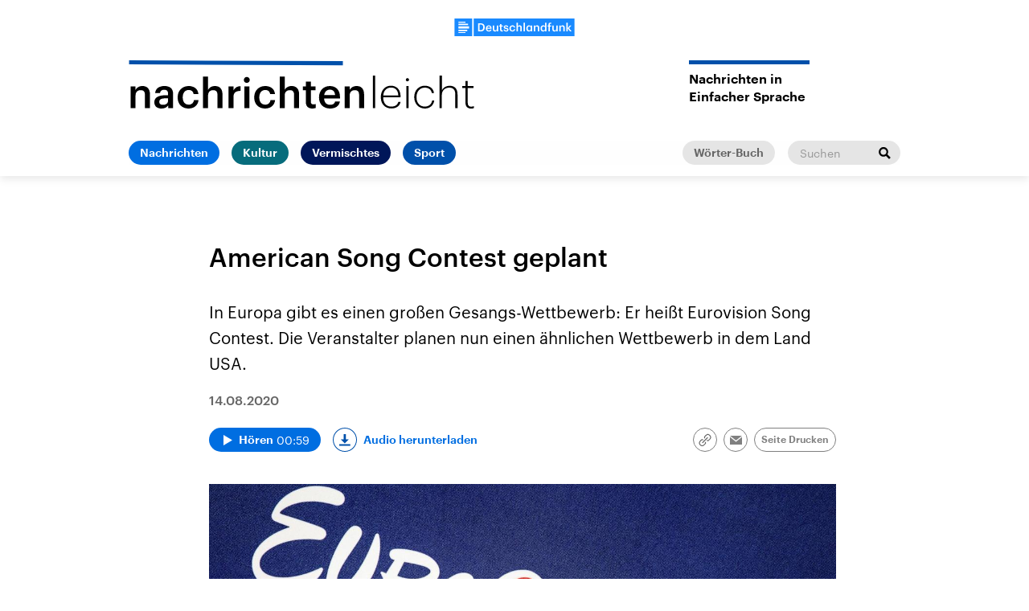

--- FILE ---
content_type: text/html;charset=UTF-8
request_url: https://www.nachrichtenleicht.de/american-song-contest-geplant-100.html
body_size: 19795
content:
<!doctype html>
<html lang="de">

  <head prefix="og: http://ogp.me/ns#">
    <script class="js-client-queries" data-json="{&quot;key&quot;:&quot;fada7e63b4864f3b322523b3c22d5fbf&quot;,&quot;value&quot;:{&quot;__typename&quot;:&quot;Teaser&quot;,&quot;sophoraId&quot;:&quot;american-song-contest-geplant-100&quot;,&quot;sophoraExternalId&quot;:&quot;PAPAYA_ARTICLE_482286&quot;,&quot;title&quot;:&quot;American Song Contest geplant&quot;,&quot;author&quot;:null,&quot;teaserHeadline&quot;:null,&quot;teaserHeadlineShort&quot;:null,&quot;seoTitle&quot;:null,&quot;seoTeaserText&quot;:null,&quot;hideForExternalSearch&quot;:null,&quot;catchLine&quot;:null,&quot;teasertext&quot;:&quot;In Europa gibt es einen großen Wettbewerb Komponisten und Sänger: Er heißt Eurovision Song Contest. Die Veranstalter planen nun einen ähnlichen Wettbewerb in dem Land USA.&quot;,&quot;date&quot;:&quot;2020-08-14T14:00:00.000+02:00&quot;,&quot;firstPublicationDate&quot;:&quot;2020-08-15T10:53:16.221+02:00&quot;,&quot;dateLocalizedFormatted&quot;:&quot;14.08.2020&quot;,&quot;path&quot;:&quot;https://www.nachrichtenleicht.de/american-song-contest-geplant-100.html&quot;,&quot;isExternalLink&quot;:false,&quot;pathPodcast&quot;:null,&quot;pathRss&quot;:null,&quot;pathArdpodcast&quot;:null,&quot;pathPlaylist&quot;:null,&quot;sameOrigin&quot;:&quot;nachrichten_leicht&quot;,&quot;pathSameOrigin&quot;:&quot;https://www.nachrichtenleicht.de/american-song-contest-geplant-100.html&quot;,&quot;primaryType&quot;:&quot;dradio-nt:page-article&quot;,&quot;contentType&quot;:&quot;article&quot;,&quot;articleSite&quot;:&quot;965f20f2-203d-4eda-9c03-d4e044c38ed5&quot;,&quot;description&quot;:null,&quot;siteName&quot;:&quot;nachrichten-leicht&quot;,&quot;tags&quot;:null,&quot;articleImage&quot;:{&quot;__typename&quot;:&quot;ImageReference&quot;,&quot;sophoraReferenceId&quot;:&quot;FILE_4b168e577e495fec82c34791f7defc73&quot;,&quot;overridingProperties&quot;:{&quot;__typename&quot;:&quot;Image&quot;,&quot;alt&quot;:&quot;Das Logo des Eurovision Song Contest 2020 &quot;,&quot;source&quot;:null,&quot;title&quot;:null,&quot;caption&quot;:&quot;Der Gesangs-Wettbewerb Eurovision Song Contest 2020 in Rotterdam ist wegen der Corona-Krise ausgefallen.&quot;}},&quot;mainAudio&quot;:{&quot;__typename&quot;:&quot;SophoraReference&quot;,&quot;sophoraReferenceId&quot;:&quot;dira_DNL_351bf6d5&quot;},&quot;contentLink&quot;:null,&quot;isArchive&quot;:false,&quot;topics&quot;:[],&quot;socialMediaTitle&quot;:null,&quot;socialMediaTeaserText&quot;:null,&quot;socialMediaImage&quot;:null}}"></script>
    <meta charSet="utf-8" />
    <meta http-equiv="Content-Type" content="text/html; charset=utf-8" />
    <meta http-equiv="Content-Script-Type" content="text/javascript" />
    <meta http-equiv="X-UA-Compatible" content="IE=Edge" />
    <meta name="viewport" content="width=device-width, initial-scale=1" />
    <meta name="robots" content="index, follow, noarchive, max-snippet:-1, max-image-preview:large, max-video-preview:-1" />
    <link rel="shortcut icon" type="image/x-icon" href="/static/img/nachrichten_leicht/icons/favicon.ico" />
    <link rel="icon" type="image/x-icon" href="/static/img/nachrichten_leicht/icons/favicon.ico" />
    <link rel="icon" type="image/png" href="/static/img/nachrichten_leicht/icons/favicon-32x32.png" />
    <link rel="apple-touch-icon" href="/static/img/nachrichten_leicht/icons/apple-touch-icon-60x60.png" />
    <link rel="apple-touch-icon" href="/static/img/nachrichten_leicht/icons/apple-touch-icon-57x57.png" sizes="57x57" />
    <link rel="apple-touch-icon" href="/static/img/nachrichten_leicht/icons/apple-touch-icon-60x60.png" sizes="60x60" />
    <link rel="apple-touch-icon" href="/static/img/nachrichten_leicht/icons/apple-touch-icon-72x72.png" sizes="72x72" />
    <link rel="apple-touch-icon" href="/static/img/nachrichten_leicht/icons/apple-touch-icon-76x76.png" sizes="76x76" />
    <link rel="apple-touch-icon" href="/static/img/nachrichten_leicht/icons/apple-touch-icon-114x114.png" sizes="114x114" />
    <link rel="apple-touch-icon" href="/static/img/nachrichten_leicht/icons/apple-touch-icon-120x120.png" sizes="120x120" />
    <link rel="apple-touch-icon" href="/static/img/nachrichten_leicht/icons/apple-touch-icon-128x128.png" sizes="128x128" />
    <link rel="apple-touch-icon" href="/static/img/nachrichten_leicht/icons/apple-touch-icon-144x144.png" sizes="144x144" />
    <link rel="apple-touch-icon" href="/static/img/nachrichten_leicht/icons/apple-touch-icon-152x152.png" sizes="152x152" />
    <link rel="apple-touch-icon" href="/static/img/nachrichten_leicht/icons/apple-touch-icon-180x180.png" sizes="180x180" />
    <link rel="icon" type="image/png" href="/static/img/nachrichten_leicht/icons/favicon-16x16.png" sizes="16x16" />
    <link rel="icon" type="image/png" href="/static/img/nachrichten_leicht/icons/favicon-32x32.png" sizes="32x32" />
    <link rel="icon" type="image/png" href="/static/img/nachrichten_leicht/icons/favicon-96x96.png" sizes="96x96" />
    <link rel="icon" type="image/png" href="/static/img/nachrichten_leicht/icons/favicon-160x160.png" sizes="160x160" />
    <link rel="icon" type="image/png" href="/static/img/nachrichten_leicht/icons/favicon-192x192.png" sizes="192x192" />
    <link rel="icon" type="image/png" href="/static/img/nachrichten_leicht/icons/favicon-196x196.png" sizes="196x196" />
    <link rel="stylesheet" media="screen, projection, print" type="text/css" href="/static/generated/nachrichten_leicht/styles.css" />
    <title>American Song Contest geplant</title>
    <meta name="description" content="In Europa gibt es einen großen Wettbewerb Komponisten und Sänger: Er heißt Eurovision Song Contest. Die Veranstalter planen nun einen ähnlichen Wettbewerb in dem Land USA." />
    <meta name="pub_date" content="2020-08-15T10:53:16.221+02:00" />
    <meta property="og:title" content="American Song Contest geplant" />
    <meta property="og:description" content="In Europa gibt es einen großen Wettbewerb Komponisten und Sänger: Er heißt Eurovision Song Contest. Die Veranstalter planen nun einen ähnlichen Wettbewerb in dem Land USA." />
    <meta property="og:type" content="article" />
    <script class="js-client-queries" data-json="{&quot;key&quot;:&quot;8f700aef992e3f5684ca3e784dab8e4f&quot;,&quot;value&quot;:{&quot;__typename&quot;:&quot;Image&quot;,&quot;src&quot;:&quot;https://bilder.deutschlandfunk.de/FI/LE/_4/b1/FILE_4b168e577e495fec82c34791f7defc73/eurovision-song-cont-62500024-jpg-100-1920x1080.jpg&quot;,&quot;caption&quot;:&quot;Der Gesangs-Wettbewerb Eurovision Song Contest 2020 in Rotterdam ist wegen der Corona-Krise ausgefallen.&quot;,&quot;alt&quot;:&quot;Das Logo des Eurovision Song Contest 2020 &quot;,&quot;source&quot;:&quot;dpa-news / Koen Van Weel&quot;,&quot;title&quot;:null,&quot;dimensions&quot;:{&quot;__typename&quot;:&quot;Dimension&quot;,&quot;width&quot;:&quot;1920&quot;,&quot;height&quot;:&quot;1080&quot;}}}"></script>
    <meta property="og:image" content="https://bilder.deutschlandfunk.de/FI/LE/_4/b1/FILE_4b168e577e495fec82c34791f7defc73/eurovision-song-cont-62500024-jpg-100-1920x1080.jpg" />
    <meta property="og:image:type" content="image/jpeg" />
    <meta property="og:image:alt" content="Das Logo des Eurovision Song Contest 2020 " />
    <meta property="og:image:width" content="1920" />
    <meta property="og:image:height" content="1080" />
    <script class="js-client-queries" data-json="{&quot;key&quot;:&quot;37b5df5d237ff5cdbbaa465e26c1f75a&quot;,&quot;value&quot;:{&quot;__typename&quot;:&quot;Audio&quot;,&quot;sophoraId&quot;:&quot;american-song-contest-geplant-nleicht-351bf6d5-100&quot;,&quot;sophoraExternalId&quot;:&quot;dira_DNL_351bf6d5&quot;,&quot;diraId&quot;:&quot;351bf6d5&quot;,&quot;producer&quot;:&quot;Nachrichtenleicht&quot;,&quot;pageType&quot;:&quot;audio&quot;,&quot;title&quot;:&quot;American Song Contest geplant&quot;,&quot;audioUrl&quot;:&quot;https://ondemand-mp3.dradio.de/file/dradio/2020/08/14/nleicht_american_song_contest_geplant_20200814.mp3&quot;,&quot;downloadUrl&quot;:&quot;https://download.deutschlandfunk.de/file/dradio/2020/08/14/nleicht_american_song_contest_geplant_20200814.mp3&quot;,&quot;fileSize&quot;:943671,&quot;audioUrlPodcast&quot;:&quot;https://podcast-mp3.dradio.de/podcast/2020/08/14/nleicht_american_song_contest_geplant_20200814.mp3&quot;,&quot;authorText&quot;:&quot;NN&quot;,&quot;audioKicker&quot;:null,&quot;audioLeader&quot;:null,&quot;audioShowNotes&quot;:&quot;&quot;,&quot;audioImage&quot;:null,&quot;topics&quot;:[],&quot;structureNodeSite&quot;:&quot;965f20f2-203d-4eda-9c03-d4e044c38ed5&quot;,&quot;duration&quot;:&quot;59&quot;,&quot;deliveryType&quot;:&quot;download&quot;,&quot;isFullBroadcast&quot;:&quot;false&quot;,&quot;isOnline&quot;:null,&quot;broadcastDateTime&quot;:&quot;2020-08-14T11:07:25.000+02:00&quot;,&quot;broadcastDateTimeFormatted&quot;:&quot;14.08.2020&quot;,&quot;broadcastDateTimeFormattedPodcast&quot;:&quot;Fri, 14 Aug 2020 11:07:25 +0200&quot;,&quot;publicationDateTimeFormattedPodcast&quot;:&quot;Wed, 07 Oct 2020 12:52:41 +0200&quot;,&quot;firstPublicationDateTimeFormattedPodcast&quot;:&quot;Mon, 17 Aug 2020 20:47:31 +0200&quot;,&quot;broadcastDateTimeFormattedPodcastGerman&quot;:&quot;14. August 2020, 11:07 Uhr&quot;,&quot;publicationDateTimeFormattedPodcastGerman&quot;:&quot;07. Oktober 2020, 12:52 Uhr&quot;,&quot;sophoraEndDate&quot;:&quot;2038-01-19T04:14:07.000+01:00&quot;,&quot;siteName&quot;:&quot;nachrichten-leicht&quot;,&quot;normDbTags&quot;:[],&quot;episodeNumber&quot;:null,&quot;episodeType&quot;:null,&quot;level2&quot;:&quot;1&quot;,&quot;chapter2&quot;:null,&quot;downloadTrackingLevel2&quot;:&quot;1&quot;,&quot;downloadTrackingTitle&quot;:&quot;American Song Contest geplant&quot;,&quot;downloadTrackingPath&quot;:&quot;https://www.nachrichtenleicht.de/american-song-contest-geplant-100.html&quot;,&quot;isArchive&quot;:false}}"></script>
    <meta name="smartbanner:api" content="true" />
    <meta name="apple-itunes-app" content="app-id=1255398824, app-argument=https://share.deutschlandradio.de/dlf-audiothek-audio-teilen.html?audio_id=dira_DNL_351bf6d5" />
    <meta property="og:locale" content="de_DE" />
    <meta property="og:site_name" content="Nachrichtenleicht" />
    <meta property="og:url" content="https://www.nachrichtenleicht.de/american-song-contest-geplant-100.html" />
    <meta property="author" content="nachrichtenleicht.de" />
    <meta property="publisher" content="nachrichtenleicht.de" />
    <link id="page-url" rel="canonical" href="https://www.nachrichtenleicht.de/american-song-contest-geplant-100.html" />
    <script class="js-client-queries" data-json="{&quot;key&quot;:&quot;1937381bc0ae4a9df66a6229985e419f&quot;,&quot;value&quot;:&quot;5Pcm8B&quot;}"></script>
    <link rel="shortlink" href="//dlf.de/5Pcm8B" />
    <meta name="facebook-domain-verification" content="04ehpuzcvvjo03hbxknkf938v91rk8" />
  </head>

  <body>
    <div id="main-app" class="no-js">
      <header class="b-header js-header js-header-debug-start">
        <div class="header-wrapper"><!--/esi/nl-header-inner-top-nl-->
          <div class="header-logo-brand"><button class="header-menu-button js-menu-button"><span class="u-visually-hidden">Close menu</span></button><a href="https://www.deutschlandfunk.de/" title="Deutschlandfunk"><svg xmlns="http://www.w3.org/2000/svg" width="370" height="54.542" viewBox="0 0 370 54.542" class="b-logo-brand">
      <g id="DLF_Logo" data-name="DLF Logo" transform="translate(-395.22 -65.513)">
        <g id="Background" transform="translate(424.49 70.512)">
          <rect id="Rectangle_1" data-name="Rectangle 1" width="321.021" height="47.488" fill="rgba(0,0,0,0)"></rect>
        </g>
        <g id="Layer_1" data-name="Layer 1" transform="translate(395.22 65.513)">
          <path id="Path_1" data-name="Path 1" d="M0,54.546H54.546V.006H0Z" transform="translate(-.004 -.004)" fill="#198aff"></path>
          <path id="Path_2" data-name="Path 2" d="M108.5,54.544H419.324V0H108.5Z" transform="translate(-49.324 -.002)" fill="#198aff"></path>
          <path id="Path_3" data-name="Path 3" d="M54.727,32.349H22v7.038H54.727ZM22,28.794H51.641V24.258H22Zm0-7.76H43.522V18H22ZM49.568,42.945H22V47.1H49.568Zm-6.048,9.967H22V50.319H43.521Z" transform="translate(-10.002 -8.186)" fill="#fff"></path>
          <path id="Path_4" data-name="Path 4" d="M402.913,23.639h4.247V40.2l6.562-8.072h4.629l-7.121,8.422,7.719,9.931h-4.912l-6.877-9.019v9.019h-4.247Zm-21.687,8.493h4.247v2.913a6.318,6.318,0,0,1,5.93-3.3c3.683,0,6.278,2.142,6.278,7.194V50.485h-4.245V39.327c0-2.773-1.124-4.035-3.65-4.035a4.065,4.065,0,0,0-4.314,4.385V50.485h-4.247ZM359.47,43.887V32.132h4.245V43.4c0,2.772,1.156,4.035,3.614,4.035a4.092,4.092,0,0,0,4.279-4.385V32.132h4.246V50.485h-4.246V47.608a6.176,6.176,0,0,1-5.822,3.228c-3.613,0-6.315-2.07-6.315-6.95m-11.951-8.562h-2.492V32.132h2.492V29.677c0-4.037,2.243-6.213,6.174-6.213a7.194,7.194,0,0,1,2.423.352v3.3a5.847,5.847,0,0,0-1.93-.314c-1.722,0-2.422,1.122-2.422,2.7v2.63h4.175v3.192h-4.175v15.16h-4.245ZM337.271,41.4v-.281c0-4.037-1.86-6.036-4.951-6.036-3.123,0-4.945,2.176-4.945,6.142V41.5c0,4.037,2.034,5.966,4.772,5.966,2.948,0,5.124-1.966,5.124-6.071m-14.248.21v-.281c0-5.861,3.473-9.581,8.247-9.581a6.275,6.275,0,0,1,5.861,3.194v-11.3h4.246V50.485h-4.246V47.4a7.038,7.038,0,0,1-6.036,3.438c-4.6,0-8.072-3.265-8.072-9.23m-20.492-9.475h4.245v2.913a6.322,6.322,0,0,1,5.93-3.3c3.685,0,6.282,2.142,6.282,7.194V50.485h-4.246V39.327c0-2.773-1.124-4.035-3.65-4.035a4.067,4.067,0,0,0-4.316,4.385V50.485h-4.245ZM293.019,41.4v-.281c0-4.071-1.9-6.036-4.739-6.036-2.913,0-4.806,2.176-4.806,6.142V41.5c0,4.037,2.036,5.966,4.595,5.966,2.74,0,4.951-1.966,4.951-6.071m-13.9.21v-.281c0-5.861,3.687-9.581,8.106-9.581a6.135,6.135,0,0,1,5.651,3.16V32.132h4.247V50.485h-4.247V47.467a6.969,6.969,0,0,1-5.826,3.369c-4.281,0-7.931-3.265-7.931-9.23m-8.561-17.968h4.247V50.485h-4.247Zm-21.8,0h4.251V35.045a6.318,6.318,0,0,1,5.93-3.3c3.685,0,6.281,2.142,6.281,7.194V50.485h-4.247V39.327c0-2.773-1.122-4.035-3.648-4.035a4.067,4.067,0,0,0-4.315,4.385V50.485h-4.251Zm-21.756,17.9v-.281c0-5.825,4.139-9.511,9.263-9.511,4.072,0,7.9,1.824,8.388,6.879h-4.107c-.35-2.457-1.964-3.475-4.21-3.475-2.913,0-4.984,2.246-4.984,6.036v.281c0,4,1.965,6.106,5.087,6.106a4.177,4.177,0,0,0,4.422-3.929h3.9c-.316,4.21-3.51,7.194-8.493,7.194-5.262,0-9.263-3.438-9.263-9.3m-17.864,3.227h4c.212,1.86,1.158,2.95,3.65,2.95,2.282,0,3.3-.808,3.3-2.351,0-1.509-1.228-2.07-3.929-2.526-4.843-.773-6.632-2.141-6.632-5.58,0-3.687,3.438-5.511,6.877-5.511,3.756,0,6.738,1.4,7.194,5.545h-3.929c-.352-1.684-1.3-2.457-3.265-2.457-1.824,0-2.911.878-2.911,2.176,0,1.335.877,1.859,3.789,2.351,4.318.668,6.879,1.718,6.879,5.615,0,3.718-2.632,5.861-7.333,5.861-4.739,0-7.51-2.176-7.687-6.072m-10.792.6V35.324H195.9V32.132h2.456V28.1H202.6v4.037h4.035v3.192H202.6v9.651c0,1.614.771,2.353,2.1,2.353a5.2,5.2,0,0,0,2.07-.354v3.369a8.134,8.134,0,0,1-2.877.456c-3.65,0-5.545-1.964-5.545-5.437m-22.266-1.476V32.132h4.246V43.4c0,2.772,1.158,4.035,3.616,4.035a4.092,4.092,0,0,0,4.279-4.385V32.132h4.247V50.485h-4.247V47.608a6.181,6.181,0,0,1-5.825,3.228c-3.613,0-6.317-2.07-6.317-6.95M167.909,39.4c-.212-3.158-1.826-4.563-4.458-4.563-2.561,0-4.279,1.72-4.7,4.563Zm-13.581,2.1v-.279c0-5.686,3.895-9.476,9.122-9.476,4.563,0,8.669,2.7,8.669,9.265v1.228h-13.44c.14,3.475,1.9,5.44,5.053,5.44,2.563,0,3.9-1.016,4.212-2.807h4.106c-.6,3.86-3.722,5.966-8.422,5.966-5.4,0-9.3-3.544-9.3-9.336M137.9,46.8c5.615,0,8.318-3.228,8.318-8.772v-.281c0-5.4-2.457-8.668-8.353-8.668h-2.7V46.8Zm-7.4-21.406h7.616c8.737,0,12.982,4.984,12.982,12.284v.316c0,7.3-4.245,12.492-13.053,12.492H130.5Z" transform="translate(-57.759 -10.667)" fill="#fff"></path>
        </g>
      </g>
    </svg></a></div>
<div class="header-logo-area"><a class="header-logo-link" href="/" title="nachrichtenleicht-Logo - zurück zur Startseite"><svg xmlns="http://www.w3.org/2000/svg" viewBox="0 0 426 59.6" width="426" height="59.6" class="b-logo header-logo">
      <g id="Group_38" transform="translate(0 1.193)">
        <path id="Path_77" d="M1.8,31.2H8v4.2c1.3-2.6,4.2-4.8,8.6-4.8c5.4,0,9.2,3.1,9.2,10.5v16.8h-6.2V41.6c0-4-1.6-5.9-5.3-5.9 c-3.5,0-6.3,2.1-6.3,6.4v15.8H1.8V31.2z"></path>
        <path id="Path_78" d="M31.2,50.5c0-6.2,6-8.5,13.7-8.5h3.3v-1.4c0-3.6-1.2-5.4-4.9-5.4c-3.2,0-4.8,1.5-5.1,4.2h-6 c0.5-6.2,5.5-8.8,11.5-8.8s10.7,2.5,10.7,9.8v17.5h-6.1v-3.3c-1.7,2.3-4.1,3.8-8.2,3.8C35.2,58.4,31.2,56.1,31.2,50.5z M48.2,48.5 v-2.7H45c-4.7,0-7.7,1.1-7.7,4.3c0,2.2,1.2,3.7,4.3,3.7C45.4,54,48.2,52,48.2,48.5z"></path>
        <path id="Path_79" d="M60,44.9v-0.4c0-8.5,6-13.9,13.5-13.9c5.9,0,11.5,2.7,12.2,10h-6c-0.5-3.6-2.9-5.1-6.1-5.1 c-4.2,0-7.3,3.3-7.3,8.8v0.4c0,5.8,2.9,8.9,7.4,8.9c3.4,0.2,6.2-2.4,6.4-5.7l0,0h5.7c-0.5,6.1-5.1,10.5-12.4,10.5 C65.8,58.4,60,53.4,60,44.9z"></path>
        <path id="Path_80" d="M91.4,18.8h6.2v16.6c1.3-2.6,4.2-4.8,8.6-4.8c5.4,0,9.2,3.1,9.2,10.5v16.8h-6.2V41.6c0-4-1.6-5.9-5.3-5.9 c-3.5,0-6.3,2.1-6.3,6.4v15.8h-6.2C91.4,57.9,91.4,18.8,91.4,18.8z"></path>
        <path id="Path_81" d="M122.8,31.2h6.2v5c1.5-3.5,4.9-5.6,8.7-5.4v5.8c-5.4,0.1-8.7,1.8-8.7,7.5V58h-6.2V31.2z"></path>
        <path id="Path_82" d="M141.8,23.2c-0.1-2,1.5-3.8,3.5-3.8c2-0.1,3.8,1.5,3.8,3.5c0.1,2-1.5,3.8-3.5,3.8c-0.1,0-0.1,0-0.2,0 C143.5,26.8,141.8,25.3,141.8,23.2C141.8,23.3,141.8,23.2,141.8,23.2z M142.4,31.2h6.2v26.7h-6.2V31.2z"></path>
        <path id="Path_83" d="M154.6,44.9v-0.4c0-8.5,6-13.9,13.5-13.9c5.9,0,11.5,2.7,12.2,10h-6c-0.5-3.6-2.9-5.1-6.1-5.1 c-4.2,0-7.3,3.3-7.3,8.8v0.4c0,5.8,2.9,8.9,7.4,8.9c3.4,0.2,6.2-2.4,6.4-5.7l0,0h5.7c-0.5,6.1-5.1,10.5-12.4,10.5 C160.5,58.4,154.6,53.4,154.6,44.9z"></path>
        <path id="Path_84" d="M186.1,18.8h6.2v16.6c1.3-2.6,4.2-4.8,8.6-4.8c5.4,0,9.2,3.1,9.2,10.5v16.8h-6.2V41.6c0-4-1.6-5.9-5.3-5.9 c-3.5,0-6.3,2.1-6.3,6.4v15.8h-6.2V18.8z"></path>
        <path id="Path_85" d="M218.4,50.4V35.8h-3.6v-4.7h3.6v-5.9h6.2v5.9h5.9v4.7h-5.9v14.1c0,2.4,1.1,3.4,3.1,3.4c1,0,2.1-0.1,3-0.5v4.9 c-1.3,0.5-2.8,0.7-4.2,0.7C221.2,58.4,218.4,55.5,218.4,50.4z"></path>
        <path id="Path_86" d="M234.7,44.8v-0.4c0-8.3,5.7-13.8,13.3-13.8c6.6,0,12.6,3.9,12.6,13.5v1.8H241c0.2,5.1,2.8,7.9,7.4,7.9 c3.7,0,5.7-1.5,6.1-4.1h6c-0.9,5.6-5.4,8.7-12.3,8.7C240.4,58.4,234.7,53.2,234.7,44.8z M254.5,41.7c-0.3-4.6-2.7-6.6-6.5-6.6 c-3.7,0-6.2,2.5-6.9,6.6H254.5z"></path>
        <path id="Path_87" d="M266.4,31.2h6.2v4.2c1.3-2.6,4.2-4.8,8.6-4.8c5.4,0,9.2,3.1,9.2,10.5v16.8h-6.2V41.6c0-4-1.6-5.9-5.3-5.9 c-3.5,0-6.3,2.1-6.3,6.4v15.8h-6.2L266.4,31.2L266.4,31.2z"></path>
      </g>
      <g id="Group_39" transform="translate(299.457 0)">
        <path id="Path_88" d="M1.8,18.9h2.8v40.2H1.8V18.9z"></path>
        <path id="Path_89" d="M11.6,45.7v-0.4c0-8.2,5.2-13.9,12.5-13.9c6.6,0,11.9,4.3,11.9,13.3v1H14.5c0.1,7.3,3.6,11.5,10.1,11.5 c4.5,0,7.6-1.9,8.6-5.7H36c-1.1,5.2-5.5,8-11.3,8C16.7,59.5,11.6,53.9,11.6,45.7z M33.2,43.4c-0.3-6.6-3.8-9.7-9.1-9.7 s-9,3.8-9.5,9.7H33.2z"></path>
        <path id="Path_90" d="M42.5,24c0-1.1,0.9-1.9,2-1.9s1.9,0.9,1.9,1.9l0,0c0,1.1-0.8,2-1.9,2l0,0C43.3,26,42.5,25.1,42.5,24z M43.1,31.8h2.8v27.3h-2.8V31.8z"></path>
        <path id="Path_91" d="M52.9,45.7v-0.4c0-8.3,5.8-13.9,13-13.9c5.5,0,10.6,2.9,11.4,9.1h-2.7c-0.7-4.6-4.4-6.7-8.7-6.7 c-5.7,0-10.2,4.4-10.2,11.6v0.4c0,7.2,4.4,11.4,10.2,11.4c4.5,0,8.4-2.6,9.1-7.5h2.6c-0.7,5.8-5.4,9.9-11.6,9.9 C58.6,59.5,52.9,54,52.9,45.7z"></path>
        <path id="Path_92" d="M84.3,18.8h2.8v18.4c1.2-3,4.8-5.7,9.6-5.7c5.8,0,9.7,3.1,9.7,10.9v16.8h-2.8V42.1c0-5.8-2.7-8.3-7.6-8.3 c-4.5,0-9,3-9,8.8v16.5h-2.8V18.8H84.3z"></path>
        <path id="Path_93" d="M116.2,52.5V34.2h-4v-2.3h4v-6.2h2.8v6.2h7.1v2.4H119v18.2c0,3.3,1.6,4.8,4.1,4.8c1.2,0,2.3-0.2,3.4-0.6v2.4 c-1.2,0.4-2.4,0.6-3.6,0.6C118.6,59.5,116.2,56.9,116.2,52.5z"></path>
      </g>
      <rect class="logo-line" x="129.6" y="-129" transform="matrix(4.238981e-03 -1 1 4.238981e-03 128.4213 135.141)" width="5" height="264.2"></rect>
    </svg></a>
  <h2 class="b-headline b-site-tagline has-theme-dlr-blue has-full-width-decoration"><span class="headline-title">Nachrichten in <br/>Einfacher Sprache</span></h2>
</div><!--/esi/nl-header-navigation-->
          <nav class="b-navigation js-navigation">
  <div class="navigation-menu-secondary"><a class="b-link link-single is-grey-light-secondary download-url-tracking" title="Wörter-Buch" href="/woerterbuch" target="_self">Wörter-Buch</a>
    <div class="js-search" data-json="{&quot;classname&quot;:&quot;navigation-search&quot;,&quot;inputPlaceholder&quot;:&quot;Suchen&quot;}">
      <script class="js-client-queries" data-json="{&quot;key&quot;:&quot;f71cd47a414958e9ed1cb2ea6c1b2367&quot;,&quot;value&quot;:{&quot;data&quot;:{&quot;siteAudiothek&quot;:{&quot;__typename&quot;:&quot;SiteAudiothek&quot;,&quot;pathSameOrigin&quot;:&quot;/suche&quot;}},&quot;loading&quot;:false}}"></script>
      <form class="b-search navigation-search" id="search-form" action="/suche" method="GET" target="_top"><input type="text" class="search-input" name="drsearch:searchText" placeholder="Suchen" />
        <script class="js-client-queries" data-json="{&quot;key&quot;:&quot;9d770668f0357cc41f8efeaf5aa8f15e&quot;,&quot;value&quot;:{&quot;__typename&quot;:&quot;Site&quot;,&quot;site&quot;:&quot;nachrichten_leicht&quot;,&quot;siteUuid&quot;:&quot;965f20f2-203d-4eda-9c03-d4e044c38ed5&quot;}}"></script><input type="hidden" name="drsearch:stations" value="965f20f2-203d-4eda-9c03-d4e044c38ed5" /><button class="search-submit" type="submit" title="Suche starten"><svg xmlns="http://www.w3.org/2000/svg" x="0" y="0" enable-background="new 0 0 15 15" version="1.1" viewBox="0 0 15 15" width="15" height="15" xml:space="preserve">
            <path d="M14.9,13l-4-4c1.7-2.8,0.9-6.4-1.8-8.2S2.7,0,1,2.8c-1.7,2.8-0.9,6.4,1.8,8.2C4.7,12.1,7.1,12.1,9,11 l4,4L14.9,13z M2.3,5.9c0-2,1.7-3.7,3.7-3.7c2,0,3.7,1.7,3.7,3.7C9.7,8,8,9.6,6,9.6l0,0C3.9,9.6,2.3,8,2.3,5.9z"></path>
          </svg></button>
      </form>
    </div>
  </div>
  <script class="js-client-queries" data-json="{&quot;key&quot;:&quot;16a3562ff4f6453bcef6bc9650b2de49&quot;,&quot;value&quot;:{&quot;data&quot;:{&quot;topics&quot;:[{&quot;__typename&quot;:&quot;Topic&quot;,&quot;overviewDocument&quot;:{&quot;__typename&quot;:&quot;SophoraReference&quot;,&quot;sophoraReferenceId&quot;:&quot;f2732c28-6205-4928-a437-5f53a725695f&quot;},&quot;title&quot;:&quot;Nachrichten&quot;},{&quot;__typename&quot;:&quot;Topic&quot;,&quot;overviewDocument&quot;:{&quot;__typename&quot;:&quot;SophoraReference&quot;,&quot;sophoraReferenceId&quot;:&quot;21a8e806-874a-4f8c-b7af-b641e1c7e2f9&quot;},&quot;title&quot;:&quot;Kultur&quot;},{&quot;__typename&quot;:&quot;Topic&quot;,&quot;overviewDocument&quot;:{&quot;__typename&quot;:&quot;SophoraReference&quot;,&quot;sophoraReferenceId&quot;:&quot;4078f038-44e6-4291-8f68-97c5645f6353&quot;},&quot;title&quot;:&quot;Vermischtes&quot;},{&quot;__typename&quot;:&quot;Topic&quot;,&quot;overviewDocument&quot;:{&quot;__typename&quot;:&quot;SophoraReference&quot;,&quot;sophoraReferenceId&quot;:&quot;989ad04a-f04c-4a7a-a609-b5481dc818a6&quot;},&quot;title&quot;:&quot;Sport&quot;}]},&quot;loading&quot;:false}}"></script>
  <ul class="b-list navigation-menu">
    <li class="list-item navigation-menu-item">
      <script class="js-client-queries" data-json="{&quot;key&quot;:&quot;56eebe80f99f8072d4646c213a4a3e20&quot;,&quot;value&quot;:{&quot;__typename&quot;:&quot;Teaser&quot;,&quot;sophoraId&quot;:&quot;nachrichtenleicht-nachrichten-100&quot;,&quot;sophoraExternalId&quot;:&quot;f2732c28-6205-4928-a437-5f53a725695f&quot;,&quot;title&quot;:&quot;Nachrichten&quot;,&quot;author&quot;:null,&quot;teaserHeadline&quot;:null,&quot;teaserHeadlineShort&quot;:null,&quot;seoTitle&quot;:null,&quot;seoTeaserText&quot;:null,&quot;hideForExternalSearch&quot;:&quot;false&quot;,&quot;catchLine&quot;:null,&quot;teasertext&quot;:&quot;Unser Wochen-Rückblick in einfacher Sprache. Von der Nachrichten-Redaktion vom Deutschland-Funk.&quot;,&quot;date&quot;:null,&quot;firstPublicationDate&quot;:&quot;2020-05-11T11:01:03.206+02:00&quot;,&quot;dateLocalizedFormatted&quot;:null,&quot;path&quot;:&quot;https://www.nachrichtenleicht.de/nachrichtenleicht-nachrichten-100.html&quot;,&quot;isExternalLink&quot;:false,&quot;pathPodcast&quot;:&quot;https://www.nachrichtenleicht.de/nachrichtenleicht-nachrichten-100.xml&quot;,&quot;pathRss&quot;:&quot;https://www.nachrichtenleicht.de/nachrichtenleicht-nachrichten-100.rss&quot;,&quot;pathArdpodcast&quot;:null,&quot;pathPlaylist&quot;:null,&quot;sameOrigin&quot;:&quot;nachrichten_leicht&quot;,&quot;pathSameOrigin&quot;:&quot;https://www.nachrichtenleicht.de/nachrichtenleicht-nachrichten-100.html&quot;,&quot;primaryType&quot;:&quot;dradio-nt:page-index&quot;,&quot;contentType&quot;:null,&quot;articleSite&quot;:&quot;965f20f2-203d-4eda-9c03-d4e044c38ed5&quot;,&quot;description&quot;:null,&quot;siteName&quot;:&quot;nachrichten-leicht&quot;,&quot;tags&quot;:null,&quot;articleImage&quot;:{&quot;__typename&quot;:&quot;ImageReference&quot;,&quot;sophoraReferenceId&quot;:&quot;FILE_2faa0dea58f1b2222894e77860ec2b74&quot;,&quot;overridingProperties&quot;:{&quot;__typename&quot;:&quot;Image&quot;,&quot;alt&quot;:null,&quot;source&quot;:null,&quot;title&quot;:null,&quot;caption&quot;:null}},&quot;mainAudio&quot;:{&quot;__typename&quot;:&quot;SophoraReference&quot;,&quot;sophoraReferenceId&quot;:null},&quot;contentLink&quot;:null,&quot;isArchive&quot;:false,&quot;topics&quot;:[],&quot;socialMediaTitle&quot;:null,&quot;socialMediaTeaserText&quot;:null,&quot;socialMediaImage&quot;:null}}"></script>
      <div class="navigation-sub-link-item"><a class="b-link navigation-menu-link is-blue-alt download-url-tracking" title="Nachrichten" href="https://www.nachrichtenleicht.de/nachrichtenleicht-nachrichten-100.html" target="_self">Nachrichten</a></div>
    </li>
    <li class="list-item navigation-menu-item">
      <script class="js-client-queries" data-json="{&quot;key&quot;:&quot;ad7a4b86a24bfb8eb708c02646ecdb08&quot;,&quot;value&quot;:{&quot;__typename&quot;:&quot;Teaser&quot;,&quot;sophoraId&quot;:&quot;nachrichtenleicht-kultur-index-100&quot;,&quot;sophoraExternalId&quot;:&quot;21a8e806-874a-4f8c-b7af-b641e1c7e2f9&quot;,&quot;title&quot;:&quot;Kultur&quot;,&quot;author&quot;:null,&quot;teaserHeadline&quot;:null,&quot;teaserHeadlineShort&quot;:null,&quot;seoTitle&quot;:null,&quot;seoTeaserText&quot;:null,&quot;hideForExternalSearch&quot;:&quot;false&quot;,&quot;catchLine&quot;:null,&quot;teasertext&quot;:&quot;Unser Wochen-Rückblick zum Thema Kultur in einfacher Sprache. Von der Nachrichten-Redaktion vom Deutschland-Funk.&quot;,&quot;date&quot;:null,&quot;firstPublicationDate&quot;:&quot;2020-05-11T10:50:54.232+02:00&quot;,&quot;dateLocalizedFormatted&quot;:null,&quot;path&quot;:&quot;https://www.nachrichtenleicht.de/nachrichtenleicht-kultur-index-100.html&quot;,&quot;isExternalLink&quot;:false,&quot;pathPodcast&quot;:&quot;https://www.nachrichtenleicht.de/nachrichtenleicht-kultur-index-100.xml&quot;,&quot;pathRss&quot;:&quot;https://www.nachrichtenleicht.de/nachrichtenleicht-kultur-index-100.rss&quot;,&quot;pathArdpodcast&quot;:null,&quot;pathPlaylist&quot;:null,&quot;sameOrigin&quot;:&quot;nachrichten_leicht&quot;,&quot;pathSameOrigin&quot;:&quot;https://www.nachrichtenleicht.de/nachrichtenleicht-kultur-index-100.html&quot;,&quot;primaryType&quot;:&quot;dradio-nt:page-index&quot;,&quot;contentType&quot;:null,&quot;articleSite&quot;:&quot;965f20f2-203d-4eda-9c03-d4e044c38ed5&quot;,&quot;description&quot;:null,&quot;siteName&quot;:&quot;nachrichten-leicht&quot;,&quot;tags&quot;:null,&quot;articleImage&quot;:null,&quot;mainAudio&quot;:{&quot;__typename&quot;:&quot;SophoraReference&quot;,&quot;sophoraReferenceId&quot;:null},&quot;contentLink&quot;:null,&quot;isArchive&quot;:false,&quot;topics&quot;:[],&quot;socialMediaTitle&quot;:null,&quot;socialMediaTeaserText&quot;:null,&quot;socialMediaImage&quot;:null}}"></script>
      <div class="navigation-sub-link-item"><a class="b-link navigation-menu-link is-petrol download-url-tracking" title="Kultur" href="https://www.nachrichtenleicht.de/nachrichtenleicht-kultur-index-100.html" target="_self">Kultur</a></div>
    </li>
    <li class="list-item navigation-menu-item">
      <script class="js-client-queries" data-json="{&quot;key&quot;:&quot;ebbb8b2d2b8bf92482cdc68d9a46519e&quot;,&quot;value&quot;:{&quot;__typename&quot;:&quot;Teaser&quot;,&quot;sophoraId&quot;:&quot;nachrichtenleicht-vermischtes-100&quot;,&quot;sophoraExternalId&quot;:&quot;4078f038-44e6-4291-8f68-97c5645f6353&quot;,&quot;title&quot;:&quot;Vermischtes&quot;,&quot;author&quot;:null,&quot;teaserHeadline&quot;:null,&quot;teaserHeadlineShort&quot;:null,&quot;seoTitle&quot;:null,&quot;seoTeaserText&quot;:null,&quot;hideForExternalSearch&quot;:&quot;false&quot;,&quot;catchLine&quot;:null,&quot;teasertext&quot;:&quot;Unser Wochen-Rückblick zum Thema Vermischtes in einfacher Sprache. Von der Nachrichten-Redaktion vom Deutschland-Funk.&quot;,&quot;date&quot;:null,&quot;firstPublicationDate&quot;:&quot;2020-05-11T11:06:32.461+02:00&quot;,&quot;dateLocalizedFormatted&quot;:null,&quot;path&quot;:&quot;https://www.nachrichtenleicht.de/nachrichtenleicht-vermischtes-100.html&quot;,&quot;isExternalLink&quot;:false,&quot;pathPodcast&quot;:&quot;https://www.nachrichtenleicht.de/nachrichtenleicht-vermischtes-100.xml&quot;,&quot;pathRss&quot;:&quot;https://www.nachrichtenleicht.de/nachrichtenleicht-vermischtes-100.rss&quot;,&quot;pathArdpodcast&quot;:null,&quot;pathPlaylist&quot;:null,&quot;sameOrigin&quot;:&quot;nachrichten_leicht&quot;,&quot;pathSameOrigin&quot;:&quot;https://www.nachrichtenleicht.de/nachrichtenleicht-vermischtes-100.html&quot;,&quot;primaryType&quot;:&quot;dradio-nt:page-index&quot;,&quot;contentType&quot;:null,&quot;articleSite&quot;:&quot;965f20f2-203d-4eda-9c03-d4e044c38ed5&quot;,&quot;description&quot;:null,&quot;siteName&quot;:&quot;nachrichten-leicht&quot;,&quot;tags&quot;:null,&quot;articleImage&quot;:null,&quot;mainAudio&quot;:{&quot;__typename&quot;:&quot;SophoraReference&quot;,&quot;sophoraReferenceId&quot;:null},&quot;contentLink&quot;:null,&quot;isArchive&quot;:false,&quot;topics&quot;:[],&quot;socialMediaTitle&quot;:null,&quot;socialMediaTeaserText&quot;:null,&quot;socialMediaImage&quot;:null}}"></script>
      <div class="navigation-sub-link-item"><a class="b-link navigation-menu-link is-purple-dark download-url-tracking" title="Vermischtes" href="https://www.nachrichtenleicht.de/nachrichtenleicht-vermischtes-100.html" target="_self">Vermischtes</a></div>
    </li>
    <li class="list-item navigation-menu-item">
      <script class="js-client-queries" data-json="{&quot;key&quot;:&quot;175babe0f7cc6c89a94b63ae2cd48f3b&quot;,&quot;value&quot;:{&quot;__typename&quot;:&quot;Teaser&quot;,&quot;sophoraId&quot;:&quot;nachrichtenleicht-sport-100&quot;,&quot;sophoraExternalId&quot;:&quot;989ad04a-f04c-4a7a-a609-b5481dc818a6&quot;,&quot;title&quot;:&quot;Sport&quot;,&quot;author&quot;:null,&quot;teaserHeadline&quot;:null,&quot;teaserHeadlineShort&quot;:null,&quot;seoTitle&quot;:null,&quot;seoTeaserText&quot;:null,&quot;hideForExternalSearch&quot;:&quot;false&quot;,&quot;catchLine&quot;:null,&quot;teasertext&quot;:&quot;Unser Wochen-Rückblick zum Thema Sport in einfacher Sprache. Von der Nachrichten-Redaktion vom Deutschland-Funk.&quot;,&quot;date&quot;:null,&quot;firstPublicationDate&quot;:&quot;2020-05-11T11:07:20.177+02:00&quot;,&quot;dateLocalizedFormatted&quot;:null,&quot;path&quot;:&quot;https://www.nachrichtenleicht.de/nachrichtenleicht-sport-100.html&quot;,&quot;isExternalLink&quot;:false,&quot;pathPodcast&quot;:&quot;https://www.nachrichtenleicht.de/nachrichtenleicht-sport-100.xml&quot;,&quot;pathRss&quot;:&quot;https://www.nachrichtenleicht.de/nachrichtenleicht-sport-100.rss&quot;,&quot;pathArdpodcast&quot;:null,&quot;pathPlaylist&quot;:null,&quot;sameOrigin&quot;:&quot;nachrichten_leicht&quot;,&quot;pathSameOrigin&quot;:&quot;https://www.nachrichtenleicht.de/nachrichtenleicht-sport-100.html&quot;,&quot;primaryType&quot;:&quot;dradio-nt:page-index&quot;,&quot;contentType&quot;:null,&quot;articleSite&quot;:&quot;965f20f2-203d-4eda-9c03-d4e044c38ed5&quot;,&quot;description&quot;:null,&quot;siteName&quot;:&quot;nachrichten-leicht&quot;,&quot;tags&quot;:null,&quot;articleImage&quot;:null,&quot;mainAudio&quot;:{&quot;__typename&quot;:&quot;SophoraReference&quot;,&quot;sophoraReferenceId&quot;:null},&quot;contentLink&quot;:null,&quot;isArchive&quot;:false,&quot;topics&quot;:[],&quot;socialMediaTitle&quot;:null,&quot;socialMediaTeaserText&quot;:null,&quot;socialMediaImage&quot;:null}}"></script>
      <div class="navigation-sub-link-item"><a class="b-link navigation-menu-link undefined download-url-tracking" title="Sport" href="https://www.nachrichtenleicht.de/nachrichtenleicht-sport-100.html" target="_self">Sport</a></div>
    </li>
  </ul>
  <div class="b-navigation-footer">
    <ul class="b-list navigation-footer-list">
      <li class="list-item navigation-footer-list-item"><a class="b-link navigation-footer-list-link download-url-tracking" title="Wie benutze ich diese Seite?" href="https://www.nachrichtenleicht.de/wie-benutze-ich-diese-seite.2052.de.html" target="_self">Wie benutze ich diese Seite?</a></li>
      <li class="list-item navigation-footer-list-item"><a class="b-link navigation-footer-list-link download-url-tracking" title="Was ist nachrichtenleicht?" href="https://www.nachrichtenleicht.de/was-ist-nachrichtenleicht.2053.de.html" target="_self">Was ist nachrichtenleicht?</a></li>
      <li class="list-item navigation-footer-list-item"><a class="b-link navigation-footer-list-link download-url-tracking" title="Podcast / RSS-Feed" href="https://www.nachrichtenleicht.de/podcast-nachrichtenleicht.2134.de.html" target="_self">Podcast / RSS-Feed</a></li>
      <li class="list-item navigation-footer-list-item"><a class="b-link navigation-footer-list-link download-url-tracking" title="Regionale Angebote in einfacher Sprache" href="https://www.nachrichtenleicht.de/regionale-nachrichten-in-einfacher-sprache.3447.de.html" target="_self">Regionale Angebote in einfacher Sprache</a></li>
      <li class="list-item navigation-footer-list-item"><a class="b-link navigation-footer-list-link download-url-tracking" title="Kontakt" href="https://www.nachrichtenleicht.de/kontakt.2050.de.html" target="_self">Kontakt</a></li>
      <li class="list-item navigation-footer-list-item"><a class="b-link navigation-footer-list-link download-url-tracking" title="Impressum" href="https://www.nachrichtenleicht.de/impressum.2051.de.html" target="_self">Impressum</a></li>
      <li class="list-item navigation-footer-list-item"><a class="b-link navigation-footer-list-link download-url-tracking" title="Datenschutz" href="https://www.nachrichtenleicht.de/datenschutzerklaerung.3988.de.html" target="_self">Datenschutz</a></li>
    </ul><span class="navigation-footer-credits">Ein Angebot von  <a class="b-link u-link is-blue download-url-tracking" title="Deutschlandfunk" href="https://www.deutschlandfunk.de" target="_self">Deutschlandfunk</a></span>
  </div><button class="navigation-menu-button js-menu-close-button"><span class="u-visually-hidden">Close Menu</span></button>
</nav>
        </div>
        <div id="seamless-transition-container-inner" data-page="{&quot;title&quot;:&quot;American Song Contest geplant&quot;,&quot;path&quot;:&quot;www.nachrichtenleicht.de/american-song-contest-geplant-100.html&quot;,&quot;tracking&quot;:{&quot;page&quot;:&quot;American Song Contest geplant&quot;,&quot;page_chapter1&quot;:&quot;Beiträge&quot;,&quot;page_chapter2&quot;:&quot;Beitrag&quot;,&quot;site_level2&quot;:&quot;1&quot;,&quot;update_date&quot;:&quot;202601242245&quot;}}"></div>
      </header>
      <main class="main">
        <script class="js-client-queries" data-json="{&quot;key&quot;:&quot;1bb58326792595b26beb35db7f39aa35&quot;,&quot;value&quot;:{&quot;__typename&quot;:&quot;Article&quot;,&quot;pageType&quot;:&quot;article&quot;,&quot;contentType&quot;:&quot;article&quot;,&quot;sophoraId&quot;:&quot;american-song-contest-geplant-100&quot;,&quot;sophoraExternalId&quot;:&quot;PAPAYA_ARTICLE_482286&quot;,&quot;articleTitle&quot;:&quot;American Song Contest geplant&quot;,&quot;articleKicker&quot;:null,&quot;broadcastDateTime&quot;:&quot;2020-08-14T14:00:00.000+02:00&quot;,&quot;articlePublicationDate&quot;:&quot;1597406400000&quot;,&quot;articlePublicationDateLocalized&quot;:&quot;14.08.2020&quot;,&quot;articleAuthor&quot;:null,&quot;articleLeader&quot;:&quot;In Europa gibt es einen großen Gesangs-Wettbewerb: Er heißt Eurovision Song Contest. Die Veranstalter planen nun einen ähnlichen Wettbewerb in dem Land USA.&quot;,&quot;topics&quot;:[],&quot;structureNodeSite&quot;:&quot;965f20f2-203d-4eda-9c03-d4e044c38ed5&quot;,&quot;isArchive&quot;:false,&quot;articleNewsSource&quot;:null,&quot;mainAudio&quot;:{&quot;__typename&quot;:&quot;SophoraReference&quot;,&quot;sophoraReferenceId&quot;:&quot;dira_DNL_351bf6d5&quot;},&quot;eventstream&quot;:{&quot;__typename&quot;:&quot;StreamReference&quot;,&quot;sophoraReferenceId&quot;:null,&quot;overridingProperties&quot;:null},&quot;articleImage&quot;:{&quot;__typename&quot;:&quot;ImageReference&quot;,&quot;sophoraReferenceId&quot;:&quot;FILE_4b168e577e495fec82c34791f7defc73&quot;,&quot;overridingProperties&quot;:{&quot;__typename&quot;:&quot;Image&quot;,&quot;alt&quot;:&quot;Das Logo des Eurovision Song Contest 2020 &quot;,&quot;source&quot;:null,&quot;title&quot;:null,&quot;caption&quot;:&quot;Der Gesangs-Wettbewerb Eurovision Song Contest 2020 in Rotterdam ist wegen der Corona-Krise ausgefallen.&quot;}},&quot;articleCopyText&quot;:[{&quot;__typename&quot;:&quot;ParagraphText&quot;,&quot;content&quot;:&quot;Der Wettbewerb soll American Song Contest heißen. Der Wettbewerb soll im Jahr 2021 in den Wochen vor Weihnachten stattfinden. Sängerinnen und Sänger aus 50 Bundes-Staaten sollen in 5 bis 10 Runden gegeneinander antreten. Musik-Profis sollen die Künstlerinnen und Künstler aussuchen.&quot;,&quot;audio&quot;:null,&quot;images&quot;:[],&quot;gallery&quot;:null},{&quot;__typename&quot;:&quot;ParagraphText&quot;,&quot;content&quot;:&quot;Wegen der Corona-Krise ist der Eurovision Song Contest in diesem Jahr ausgefallen. Der Wettbewerb sollte in der Stadt Rotterdam in den Niederlanden stattfinden.&quot;,&quot;audio&quot;:null,&quot;images&quot;:[],&quot;gallery&quot;:null}]}}"></script>
        <div class="b-section-container has-small-content-from-lg">
          <article class="b-article">
            <header class="b-article-header">
              <h1 class="b-article-header-main"><br /><span class="b-headline article-header-title u-responsive-font-xxxl-xxxxl-1 has-no-line has-subline"><span class="headline-title">American Song Contest geplant</span></span></h1>
              <p class="article-header-description">In Europa gibt es einen großen Gesangs-Wettbewerb: Er heißt Eurovision Song Contest. Die Veranstalter planen nun einen ähnlichen Wettbewerb in dem Land USA.</p>
              <div class="article-header-meta"><span class="article-header-publication-date"><time dateTime="2020-08-14T14:00:00+02:00">14.08.2020</time></span></div>
              <div class="u-grid article-header-actions">
                <div class="grid-col is-small-12 is-large-6 article-header-action-col"><!--/esi/playbutton-reference?drsearch%3Aprops=%7B%22theme%22%3A22%2C%22className%22%3A%22article-header-button%22%2C%22mainAudio%22%3A%7B%22sophoraReferenceId%22%3A%22dira_DNL_351bf6d5%22%7D%2C%22hasDetails%22%3Atrue%7D-->
                  <script class="js-client-queries" data-json="{&quot;key&quot;:&quot;37b5df5d237ff5cdbbaa465e26c1f75a&quot;,&quot;value&quot;:{&quot;__typename&quot;:&quot;Audio&quot;,&quot;sophoraId&quot;:&quot;american-song-contest-geplant-nleicht-351bf6d5-100&quot;,&quot;sophoraExternalId&quot;:&quot;dira_DNL_351bf6d5&quot;,&quot;diraId&quot;:&quot;351bf6d5&quot;,&quot;producer&quot;:&quot;Nachrichtenleicht&quot;,&quot;pageType&quot;:&quot;audio&quot;,&quot;title&quot;:&quot;American Song Contest geplant&quot;,&quot;audioUrl&quot;:&quot;https://ondemand-mp3.dradio.de/file/dradio/2020/08/14/nleicht_american_song_contest_geplant_20200814.mp3&quot;,&quot;downloadUrl&quot;:&quot;https://download.deutschlandfunk.de/file/dradio/2020/08/14/nleicht_american_song_contest_geplant_20200814.mp3&quot;,&quot;fileSize&quot;:943671,&quot;audioUrlPodcast&quot;:&quot;https://podcast-mp3.dradio.de/podcast/2020/08/14/nleicht_american_song_contest_geplant_20200814.mp3&quot;,&quot;authorText&quot;:&quot;NN&quot;,&quot;audioKicker&quot;:null,&quot;audioLeader&quot;:null,&quot;audioShowNotes&quot;:&quot;&quot;,&quot;audioImage&quot;:null,&quot;topics&quot;:[],&quot;structureNodeSite&quot;:&quot;965f20f2-203d-4eda-9c03-d4e044c38ed5&quot;,&quot;duration&quot;:&quot;59&quot;,&quot;deliveryType&quot;:&quot;download&quot;,&quot;isFullBroadcast&quot;:&quot;false&quot;,&quot;isOnline&quot;:null,&quot;broadcastDateTime&quot;:&quot;2020-08-14T11:07:25.000+02:00&quot;,&quot;broadcastDateTimeFormatted&quot;:&quot;14.08.2020&quot;,&quot;broadcastDateTimeFormattedPodcast&quot;:&quot;Fri, 14 Aug 2020 11:07:25 +0200&quot;,&quot;publicationDateTimeFormattedPodcast&quot;:&quot;Wed, 07 Oct 2020 12:52:41 +0200&quot;,&quot;firstPublicationDateTimeFormattedPodcast&quot;:&quot;Mon, 17 Aug 2020 20:47:31 +0200&quot;,&quot;broadcastDateTimeFormattedPodcastGerman&quot;:&quot;14. August 2020, 11:07 Uhr&quot;,&quot;publicationDateTimeFormattedPodcastGerman&quot;:&quot;07. Oktober 2020, 12:52 Uhr&quot;,&quot;sophoraEndDate&quot;:&quot;2038-01-19T04:14:07.000+01:00&quot;,&quot;siteName&quot;:&quot;nachrichten-leicht&quot;,&quot;normDbTags&quot;:[],&quot;episodeNumber&quot;:null,&quot;episodeType&quot;:null,&quot;level2&quot;:&quot;1&quot;,&quot;chapter2&quot;:null,&quot;downloadTrackingLevel2&quot;:&quot;1&quot;,&quot;downloadTrackingTitle&quot;:&quot;American Song Contest geplant&quot;,&quot;downloadTrackingPath&quot;:&quot;https://www.nachrichtenleicht.de/american-song-contest-geplant-100.html&quot;,&quot;isArchive&quot;:false}}"></script>
<script class="js-client-queries" data-json="{&quot;key&quot;:&quot;0def4f267b50e8ce9c1d7a553ae5d359&quot;,&quot;value&quot;:{&quot;__typename&quot;:&quot;Teaser&quot;,&quot;sophoraId&quot;:&quot;american-song-contest-geplant-100&quot;,&quot;sophoraExternalId&quot;:&quot;PAPAYA_ARTICLE_482286&quot;,&quot;title&quot;:&quot;American Song Contest geplant&quot;,&quot;teaserHeadline&quot;:null,&quot;teasertext&quot;:&quot;In Europa gibt es einen großen Wettbewerb Komponisten und Sänger: Er heißt Eurovision Song Contest. Die Veranstalter planen nun einen ähnlichen Wettbewerb in dem Land USA.&quot;,&quot;path&quot;:&quot;https://www.nachrichtenleicht.de/american-song-contest-geplant-100.html&quot;,&quot;date&quot;:&quot;2020-08-14T14:00:00.000+02:00&quot;,&quot;siteName&quot;:&quot;nachrichten-leicht&quot;,&quot;articleImage&quot;:{&quot;__typename&quot;:&quot;ImageReference&quot;,&quot;sophoraReferenceId&quot;:&quot;FILE_4b168e577e495fec82c34791f7defc73&quot;,&quot;overridingProperties&quot;:{&quot;__typename&quot;:&quot;Image&quot;,&quot;alt&quot;:&quot;Das Logo des Eurovision Song Contest 2020 &quot;,&quot;source&quot;:null,&quot;title&quot;:null,&quot;caption&quot;:&quot;Der Gesangs-Wettbewerb Eurovision Song Contest 2020 in Rotterdam ist wegen der Corona-Krise ausgefallen.&quot;}},&quot;mainAudio&quot;:{&quot;__typename&quot;:&quot;SophoraReference&quot;,&quot;sophoraReferenceId&quot;:&quot;dira_DNL_351bf6d5&quot;},&quot;author&quot;:null,&quot;teaserHeadlineShort&quot;:null,&quot;sameOrigin&quot;:&quot;nachrichten_leicht&quot;,&quot;pathSameOrigin&quot;:&quot;https://www.nachrichtenleicht.de/american-song-contest-geplant-100.html&quot;,&quot;primaryType&quot;:&quot;dradio-nt:page-article&quot;,&quot;contentType&quot;:&quot;article&quot;,&quot;articleSite&quot;:&quot;965f20f2-203d-4eda-9c03-d4e044c38ed5&quot;}}"></script>
<script class="js-client-queries" data-json="{&quot;key&quot;:&quot;18650737617481847a07bd7d2a9f628a&quot;,&quot;value&quot;:{&quot;data&quot;:{&quot;shareLinks&quot;:{&quot;__typename&quot;:&quot;ShareLinks&quot;,&quot;email&quot;:&quot;mailto:?subject=American%20Song%20Contest%20geplant%20%7C%20Deutschlandfunk%20Nachrichtenleicht&amp;body=American%20Song%20Contest%20geplant%0Ahttps%3A%2F%2Fshare.deutschlandradio.de%2Fdlf-audiothek-audio-teilen.html%3Faudio_id%3Ddira_DNL_351bf6d5&quot;,&quot;pocket&quot;:&quot;https://getpocket.com/edit?url=https://www.nachrichtenleicht.de/american-song-contest-geplant-100.html&quot;,&quot;facebook&quot;:&quot;https://www.facebook.com/sharer.php?u=https://www.nachrichtenleicht.de/american-song-contest-geplant-100.html&quot;,&quot;twitter&quot;:&quot;https://twitter.com/intent/tweet?text=American%20Song%20Contest%20geplant%0Ahttps%3A%2F%2Fwww.nachrichtenleicht.de%2Famerican-song-contest-geplant-100.html&quot;,&quot;audiothek&quot;:&quot;https://share.deutschlandradio.de/dlf-audiothek-audio-teilen.html?audio_id=dira_DNL_351bf6d5&quot;}},&quot;loading&quot;:false}}"></script>
<script class="js-client-queries" data-json="{&quot;key&quot;:&quot;9fbdce7a01804d46f14ef03c1c6432d1&quot;,&quot;value&quot;:[]}"></script>
<script class="js-client-queries" data-json="{&quot;key&quot;:&quot;6d6d0d2b940dc8cc83b6c42ab8366391&quot;,&quot;value&quot;:{&quot;__typename&quot;:&quot;Image&quot;,&quot;src&quot;:&quot;https://bilder.deutschlandfunk.de/FI/LE/_4/b1/FILE_4b168e577e495fec82c34791f7defc73/eurovision-song-cont-62500024-jpg-100-512x512.jpg&quot;,&quot;caption&quot;:&quot;Der Gesangs-Wettbewerb Eurovision Song Contest 2020 in Rotterdam ist wegen der Corona-Krise ausgefallen.&quot;,&quot;alt&quot;:&quot;Das Logo des Eurovision Song Contest 2020 &quot;,&quot;source&quot;:&quot;dpa-news / Koen Van Weel&quot;,&quot;title&quot;:null,&quot;dimensions&quot;:{&quot;__typename&quot;:&quot;Dimension&quot;,&quot;width&quot;:&quot;512&quot;,&quot;height&quot;:&quot;512&quot;}}}"></script><noscript><object><a title="Audio abspielen" alt="Anhören" aria-label="Audio abspielen" href="https://ondemand-mp3.dradio.de/file/dradio/2020/08/14/nleicht_american_song_contest_geplant_20200814.mp3" class="b-button b-button-play article-header-button is-nachrichten-leicht js-audio has-theme-dlr-blue-alt has-icon-play" data-stop-propagation="false" data-prevent-default="true" target="_blank" data-audioreference="https://ondemand-mp3.dradio.de/file/dradio/2020/08/14/nleicht_american_song_contest_geplant_20200814.mp3" data-audio-diraid="351bf6d5" data-audio="https://ondemand-mp3.dradio.de/file/dradio/2020/08/14/nleicht_american_song_contest_geplant_20200814.mp3" data-audioduration="59" data-audiotitle="American Song Contest geplant" data-audioimage="https://bilder.deutschlandfunk.de/FI/LE/_4/b1/FILE_4b168e577e495fec82c34791f7defc73/eurovision-song-cont-62500024-jpg-100-512x512.jpg" data-audio-src="https://ondemand-mp3.dradio.de/file/dradio/2020/08/14/nleicht_american_song_contest_geplant_20200814.mp3" data-audio-download-src="https://download.deutschlandfunk.de/file/dradio/2020/08/14/nleicht_american_song_contest_geplant_20200814.mp3" data-audio-size="943671" data-audio-title="American Song Contest geplant" data-audio-download-tracking-level2="1" data-audio-download-tracking-title="American Song Contest geplant" data-audio-download-tracking-path="https://www.nachrichtenleicht.de/american-song-contest-geplant-100.html" data-audio-duration="59" data-audio-delivery-type="download" data-audio-producer="Nachrichtenleicht" data-media-level2="1" data-audio-is-embedded="0" data-link="https://www.nachrichtenleicht.de/american-song-contest-geplant-100.html" data-audio-origin-site-name="nachrichten-leicht" data-share-links="{&quot;__typename&quot;:&quot;ShareLinks&quot;,&quot;email&quot;:&quot;mailto:?subject=American%20Song%20Contest%20geplant%20%7C%20Deutschlandfunk%20Nachrichtenleicht&amp;body=American%20Song%20Contest%20geplant%0Ahttps%3A%2F%2Fshare.deutschlandradio.de%2Fdlf-audiothek-audio-teilen.html%3Faudio_id%3Ddira_DNL_351bf6d5&quot;,&quot;pocket&quot;:&quot;https://getpocket.com/edit?url=https://www.nachrichtenleicht.de/american-song-contest-geplant-100.html&quot;,&quot;facebook&quot;:&quot;https://www.facebook.com/sharer.php?u=https://www.nachrichtenleicht.de/american-song-contest-geplant-100.html&quot;,&quot;twitter&quot;:&quot;https://twitter.com/intent/tweet?text=American%20Song%20Contest%20geplant%0Ahttps%3A%2F%2Fwww.nachrichtenleicht.de%2Famerican-song-contest-geplant-100.html&quot;,&quot;audiothek&quot;:&quot;https://share.deutschlandradio.de/dlf-audiothek-audio-teilen.html?audio_id=dira_DNL_351bf6d5&quot;}" data-podcast-platforms="[]"><span>Hören </span><span class="u-text-regular">00:59</span></a></object></noscript><button title="Audio abspielen" alt="Anhören" type="button" aria-label="Audio abspielen" class="b-button b-button-play article-header-button is-nachrichten-leicht js-audio js-button has-theme-dlr-blue-alt has-icon-play" data-stop-propagation="false" data-prevent-default="true" data-audioreference="https://ondemand-mp3.dradio.de/file/dradio/2020/08/14/nleicht_american_song_contest_geplant_20200814.mp3" data-audio-diraid="351bf6d5" data-audio="https://ondemand-mp3.dradio.de/file/dradio/2020/08/14/nleicht_american_song_contest_geplant_20200814.mp3" data-audioduration="59" data-audiotitle="American Song Contest geplant" data-audioimage="https://bilder.deutschlandfunk.de/FI/LE/_4/b1/FILE_4b168e577e495fec82c34791f7defc73/eurovision-song-cont-62500024-jpg-100-512x512.jpg" data-audio-src="https://ondemand-mp3.dradio.de/file/dradio/2020/08/14/nleicht_american_song_contest_geplant_20200814.mp3" data-audio-download-src="https://download.deutschlandfunk.de/file/dradio/2020/08/14/nleicht_american_song_contest_geplant_20200814.mp3" data-audio-size="943671" data-audio-title="American Song Contest geplant" data-audio-download-tracking-level2="1" data-audio-download-tracking-title="American Song Contest geplant" data-audio-download-tracking-path="https://www.nachrichtenleicht.de/american-song-contest-geplant-100.html" data-audio-duration="59" data-audio-delivery-type="download" data-audio-producer="Nachrichtenleicht" data-media-level2="1" data-audio-is-embedded="0" data-link="https://www.nachrichtenleicht.de/american-song-contest-geplant-100.html" data-audio-origin-site-name="nachrichten-leicht" data-share-links="{&quot;__typename&quot;:&quot;ShareLinks&quot;,&quot;email&quot;:&quot;mailto:?subject=American%20Song%20Contest%20geplant%20%7C%20Deutschlandfunk%20Nachrichtenleicht&amp;body=American%20Song%20Contest%20geplant%0Ahttps%3A%2F%2Fshare.deutschlandradio.de%2Fdlf-audiothek-audio-teilen.html%3Faudio_id%3Ddira_DNL_351bf6d5&quot;,&quot;pocket&quot;:&quot;https://getpocket.com/edit?url=https://www.nachrichtenleicht.de/american-song-contest-geplant-100.html&quot;,&quot;facebook&quot;:&quot;https://www.facebook.com/sharer.php?u=https://www.nachrichtenleicht.de/american-song-contest-geplant-100.html&quot;,&quot;twitter&quot;:&quot;https://twitter.com/intent/tweet?text=American%20Song%20Contest%20geplant%0Ahttps%3A%2F%2Fwww.nachrichtenleicht.de%2Famerican-song-contest-geplant-100.html&quot;,&quot;audiothek&quot;:&quot;https://share.deutschlandradio.de/dlf-audiothek-audio-teilen.html?audio_id=dira_DNL_351bf6d5&quot;}" data-podcast-platforms="[]"><span>Hören </span><span class="u-text-regular">00:59</span></button>
                  <script class="js-client-queries" data-json="{&quot;key&quot;:&quot;37b5df5d237ff5cdbbaa465e26c1f75a&quot;,&quot;value&quot;:{&quot;__typename&quot;:&quot;Audio&quot;,&quot;sophoraId&quot;:&quot;american-song-contest-geplant-nleicht-351bf6d5-100&quot;,&quot;sophoraExternalId&quot;:&quot;dira_DNL_351bf6d5&quot;,&quot;diraId&quot;:&quot;351bf6d5&quot;,&quot;producer&quot;:&quot;Nachrichtenleicht&quot;,&quot;pageType&quot;:&quot;audio&quot;,&quot;title&quot;:&quot;American Song Contest geplant&quot;,&quot;audioUrl&quot;:&quot;https://ondemand-mp3.dradio.de/file/dradio/2020/08/14/nleicht_american_song_contest_geplant_20200814.mp3&quot;,&quot;downloadUrl&quot;:&quot;https://download.deutschlandfunk.de/file/dradio/2020/08/14/nleicht_american_song_contest_geplant_20200814.mp3&quot;,&quot;fileSize&quot;:943671,&quot;audioUrlPodcast&quot;:&quot;https://podcast-mp3.dradio.de/podcast/2020/08/14/nleicht_american_song_contest_geplant_20200814.mp3&quot;,&quot;authorText&quot;:&quot;NN&quot;,&quot;audioKicker&quot;:null,&quot;audioLeader&quot;:null,&quot;audioShowNotes&quot;:&quot;&quot;,&quot;audioImage&quot;:null,&quot;topics&quot;:[],&quot;structureNodeSite&quot;:&quot;965f20f2-203d-4eda-9c03-d4e044c38ed5&quot;,&quot;duration&quot;:&quot;59&quot;,&quot;deliveryType&quot;:&quot;download&quot;,&quot;isFullBroadcast&quot;:&quot;false&quot;,&quot;isOnline&quot;:null,&quot;broadcastDateTime&quot;:&quot;2020-08-14T11:07:25.000+02:00&quot;,&quot;broadcastDateTimeFormatted&quot;:&quot;14.08.2020&quot;,&quot;broadcastDateTimeFormattedPodcast&quot;:&quot;Fri, 14 Aug 2020 11:07:25 +0200&quot;,&quot;publicationDateTimeFormattedPodcast&quot;:&quot;Wed, 07 Oct 2020 12:52:41 +0200&quot;,&quot;firstPublicationDateTimeFormattedPodcast&quot;:&quot;Mon, 17 Aug 2020 20:47:31 +0200&quot;,&quot;broadcastDateTimeFormattedPodcastGerman&quot;:&quot;14. August 2020, 11:07 Uhr&quot;,&quot;publicationDateTimeFormattedPodcastGerman&quot;:&quot;07. Oktober 2020, 12:52 Uhr&quot;,&quot;sophoraEndDate&quot;:&quot;2038-01-19T04:14:07.000+01:00&quot;,&quot;siteName&quot;:&quot;nachrichten-leicht&quot;,&quot;normDbTags&quot;:[],&quot;episodeNumber&quot;:null,&quot;episodeType&quot;:null,&quot;level2&quot;:&quot;1&quot;,&quot;chapter2&quot;:null,&quot;downloadTrackingLevel2&quot;:&quot;1&quot;,&quot;downloadTrackingTitle&quot;:&quot;American Song Contest geplant&quot;,&quot;downloadTrackingPath&quot;:&quot;https://www.nachrichtenleicht.de/american-song-contest-geplant-100.html&quot;,&quot;isArchive&quot;:false}}"></script>
                  <script class="js-client-queries" data-json="{&quot;key&quot;:&quot;28d91f8d7798739212daaf88de050df0&quot;,&quot;value&quot;:{&quot;__typename&quot;:&quot;PageMeta&quot;,&quot;pageType&quot;:&quot;article&quot;,&quot;sophoraId&quot;:&quot;american-song-contest-geplant-100&quot;,&quot;sophoraExternalId&quot;:&quot;PAPAYA_ARTICLE_482286&quot;,&quot;title&quot;:&quot;American Song Contest geplant&quot;,&quot;description&quot;:&quot;In Europa gibt es einen großen Wettbewerb Komponisten und Sänger: Er heißt Eurovision Song Contest. Die Veranstalter planen nun einen ähnlichen Wettbewerb in dem Land USA.&quot;,&quot;chapter1&quot;:&quot;Beiträge&quot;,&quot;chapter2&quot;:&quot;Beitrag&quot;,&quot;editorialDate&quot;:&quot;20200814&quot;,&quot;timePassed&quot;:&quot;1989&quot;,&quot;structureNodeLeaf&quot;:&quot;nachrichten-leicht_kultur&quot;,&quot;path&quot;:&quot;www.nachrichtenleicht.de/american-song-contest-geplant-100.html&quot;,&quot;pathName&quot;:&quot;/american-song-contest-geplant-100.html&quot;,&quot;url&quot;:&quot;https://www.nachrichtenleicht.de/american-song-contest-geplant-100.html&quot;,&quot;level1&quot;:&quot;Nachrichtenleicht&quot;,&quot;level2&quot;:&quot;1&quot;,&quot;ressorts&quot;:&quot;&quot;,&quot;now&quot;:&quot;202601242245&quot;,&quot;producer&quot;:&quot;Nachrichtenleicht&quot;,&quot;modificationDate&quot;:&quot;Mon, 05 Oct 2020 19:53:32 +0200&quot;}}"></script><a alt="Audio herunterladen" href="https://download.deutschlandfunk.de/file/dradio/2020/08/14/nleicht_american_song_contest_geplant_20200814.mp3" class="b-button btn-action-download has-theme-dlr-blue-alt download-url-tracking" data-stop-propagation="false" data-prevent-default="true" data-tracking="{&quot;name&quot;:&quot;Download audio/mpeg&quot;,&quot;chapter1&quot;:&quot;American Song Contest geplant&quot;,&quot;chapter2&quot;:&quot;https://www.nachrichtenleicht.de/american-song-contest-geplant-100.html&quot;,&quot;chapter3&quot;:&quot;American Song Contest geplant&quot;,&quot;level2&quot;:&quot;1&quot;,&quot;type&quot;:&quot;action&quot;}" target="_self">Audio herunterladen</a>
                </div>
                <div class="grid-col is-small-12 is-large-6 article-header-action-col">
                  <script class="js-client-queries" data-json="{&quot;key&quot;:&quot;fada7e63b4864f3b322523b3c22d5fbf&quot;,&quot;value&quot;:{&quot;__typename&quot;:&quot;Teaser&quot;,&quot;sophoraId&quot;:&quot;american-song-contest-geplant-100&quot;,&quot;sophoraExternalId&quot;:&quot;PAPAYA_ARTICLE_482286&quot;,&quot;title&quot;:&quot;American Song Contest geplant&quot;,&quot;author&quot;:null,&quot;teaserHeadline&quot;:null,&quot;teaserHeadlineShort&quot;:null,&quot;seoTitle&quot;:null,&quot;seoTeaserText&quot;:null,&quot;hideForExternalSearch&quot;:null,&quot;catchLine&quot;:null,&quot;teasertext&quot;:&quot;In Europa gibt es einen großen Wettbewerb Komponisten und Sänger: Er heißt Eurovision Song Contest. Die Veranstalter planen nun einen ähnlichen Wettbewerb in dem Land USA.&quot;,&quot;date&quot;:&quot;2020-08-14T14:00:00.000+02:00&quot;,&quot;firstPublicationDate&quot;:&quot;2020-08-15T10:53:16.221+02:00&quot;,&quot;dateLocalizedFormatted&quot;:&quot;14.08.2020&quot;,&quot;path&quot;:&quot;https://www.nachrichtenleicht.de/american-song-contest-geplant-100.html&quot;,&quot;isExternalLink&quot;:false,&quot;pathPodcast&quot;:null,&quot;pathRss&quot;:null,&quot;pathArdpodcast&quot;:null,&quot;pathPlaylist&quot;:null,&quot;sameOrigin&quot;:&quot;nachrichten_leicht&quot;,&quot;pathSameOrigin&quot;:&quot;https://www.nachrichtenleicht.de/american-song-contest-geplant-100.html&quot;,&quot;primaryType&quot;:&quot;dradio-nt:page-article&quot;,&quot;contentType&quot;:&quot;article&quot;,&quot;articleSite&quot;:&quot;965f20f2-203d-4eda-9c03-d4e044c38ed5&quot;,&quot;description&quot;:null,&quot;siteName&quot;:&quot;nachrichten-leicht&quot;,&quot;tags&quot;:null,&quot;articleImage&quot;:{&quot;__typename&quot;:&quot;ImageReference&quot;,&quot;sophoraReferenceId&quot;:&quot;FILE_4b168e577e495fec82c34791f7defc73&quot;,&quot;overridingProperties&quot;:{&quot;__typename&quot;:&quot;Image&quot;,&quot;alt&quot;:&quot;Das Logo des Eurovision Song Contest 2020 &quot;,&quot;source&quot;:null,&quot;title&quot;:null,&quot;caption&quot;:&quot;Der Gesangs-Wettbewerb Eurovision Song Contest 2020 in Rotterdam ist wegen der Corona-Krise ausgefallen.&quot;}},&quot;mainAudio&quot;:{&quot;__typename&quot;:&quot;SophoraReference&quot;,&quot;sophoraReferenceId&quot;:&quot;dira_DNL_351bf6d5&quot;},&quot;contentLink&quot;:null,&quot;isArchive&quot;:false,&quot;topics&quot;:[],&quot;socialMediaTitle&quot;:null,&quot;socialMediaTeaserText&quot;:null,&quot;socialMediaImage&quot;:null}}"></script>
                  <script class="js-client-queries" data-json="{&quot;key&quot;:&quot;28d91f8d7798739212daaf88de050df0&quot;,&quot;value&quot;:{&quot;__typename&quot;:&quot;PageMeta&quot;,&quot;pageType&quot;:&quot;article&quot;,&quot;sophoraId&quot;:&quot;american-song-contest-geplant-100&quot;,&quot;sophoraExternalId&quot;:&quot;PAPAYA_ARTICLE_482286&quot;,&quot;title&quot;:&quot;American Song Contest geplant&quot;,&quot;description&quot;:&quot;In Europa gibt es einen großen Wettbewerb Komponisten und Sänger: Er heißt Eurovision Song Contest. Die Veranstalter planen nun einen ähnlichen Wettbewerb in dem Land USA.&quot;,&quot;chapter1&quot;:&quot;Beiträge&quot;,&quot;chapter2&quot;:&quot;Beitrag&quot;,&quot;editorialDate&quot;:&quot;20200814&quot;,&quot;timePassed&quot;:&quot;1989&quot;,&quot;structureNodeLeaf&quot;:&quot;nachrichten-leicht_kultur&quot;,&quot;path&quot;:&quot;www.nachrichtenleicht.de/american-song-contest-geplant-100.html&quot;,&quot;pathName&quot;:&quot;/american-song-contest-geplant-100.html&quot;,&quot;url&quot;:&quot;https://www.nachrichtenleicht.de/american-song-contest-geplant-100.html&quot;,&quot;level1&quot;:&quot;Nachrichtenleicht&quot;,&quot;level2&quot;:&quot;1&quot;,&quot;ressorts&quot;:&quot;&quot;,&quot;now&quot;:&quot;202601242245&quot;,&quot;producer&quot;:&quot;Nachrichtenleicht&quot;,&quot;modificationDate&quot;:&quot;Mon, 05 Oct 2020 19:53:32 +0200&quot;}}"></script>
                  <ul class="b-social-icons">
                    <li class="social-icons-item"><button title="Link kopieren/teilen" class="b-btn-social is-copy-link share-or-copy-link" data-share-link="https://www.nachrichtenleicht.de/american-song-contest-geplant-100.html" data-tracking="{&quot;chapter1&quot;:&quot;CopyLink&quot;,&quot;chapter3&quot;:&quot;Social Media&quot;,&quot;name&quot;:&quot;Social Media&quot;,&quot;chapter2&quot;:&quot;https://www.nachrichtenleicht.de/american-song-contest-geplant-100.html&quot;,&quot;level2&quot;:&quot;1&quot;}"><svg width="29" height="29" viewBox="0 0 29 29" fill="none" xmlns="http://www.w3.org/2000/svg">
                          <path d="M14.9032 17.3276C14.9032 17.3276 15.7127 18.1371 14.8174 19.0324L12.9853 20.8645C11.8138 22.0361 9.91426 22.0361 8.74269 20.8645L8.4391 20.5609L8.13551 20.2573C6.96394 19.0858 6.96394 17.1863 8.13551 16.0147C8.5225 15.6277 9.07233 15.0779 9.96763 14.1826C10.8629 13.2873 11.671 14.0953 11.671 14.0953" stroke="#666666" stroke-width="1.2" stroke-miterlimit="10" stroke-linecap="round"></path>
                          <path d="M17.3276 14.9032C17.3276 14.9032 18.1371 15.7127 19.0324 14.8174L20.8645 12.9853C22.0361 11.8138 22.0361 9.91426 20.8645 8.74269L20.561 8.4391L20.2574 8.13551C19.0858 6.96394 17.1863 6.96394 16.0147 8.13551C15.6277 8.5225 15.0779 9.07233 14.1826 9.96763C13.2873 10.8629 14.0954 11.671 14.0954 11.671" stroke="#666666" stroke-width="1.2" stroke-miterlimit="10" stroke-linecap="round"></path>
                          <path d="M11.3228 17.6768L17.6778 11.3218" stroke="#666666" stroke-width="1.2" stroke-linecap="round"></path>
                        </svg><span class="btn-social-text">Link kopieren/teilen</span></button>
                      <div class="copy-link-snackbar">
                        <p class="snackbar-content">Der Link wurde in die Zwischenablage kopiert.</p>
                      </div>
                    </li>
                    <li class="social-icons-item"><a title="Email" href="mailto:?subject=American%20Song%20Contest%20geplant&amp;body=American%20Song%20Contest%20geplant%0AIn%20Europa%20gibt%20es%20einen%20gro%C3%9Fen%20Wettbewerb%20Komponisten%20und%20S%C3%A4nger%3A%20Er%20hei%C3%9Ft%20Eurovision%20Song%20Contest.%20Die%20Veranstalter%20planen%20nun%20einen%20%C3%A4hnlichen%20Wettbewerb%20in%20dem%20Land%20USA.%0Ahttps%3A%2F%2Fwww.nachrichtenleicht.de%2Famerican-song-contest-geplant-100.html" target="_blank" rel="noopener noreferrer" class="b-btn-social is-email" data-tracking="{&quot;chapter1&quot;:&quot;Email&quot;,&quot;chapter3&quot;:&quot;Social Media&quot;,&quot;name&quot;:&quot;Social Media&quot;,&quot;chapter2&quot;:&quot;https://www.nachrichtenleicht.de/american-song-contest-geplant-100.html&quot;,&quot;level2&quot;:&quot;1&quot;}"><svg xmlns="http://www.w3.org/2000/svg" x="0" y="0" enable-background="new 0 0 15 15" version="1.1" viewBox="0 0 15 15" width="15" height="15" xml:space="preserve">
                          <path fill="#808080" d="M7.5,7.9L0,1.9h15L7.5,7.9z M7.5,9.6L0,3.5v9.6h15V3.5L7.5,9.6z"></path>
                        </svg><span class="btn-social-text">Email</span></a></li>
                  </ul><button alt="Anhören" type="button" class="b-button js-button js-print js-button has-theme-dlr-minimal btn-action-print" data-stop-propagation="false" data-prevent-default="true" data-tracking="{&quot;name&quot;:&quot;Seite drucken&quot;,&quot;chapter1&quot;:&quot;American Song Contest geplant&quot;,&quot;chapter2&quot;:&quot;PAPAYA_ARTICLE_482286&quot;,&quot;chapter3&quot;:&quot;American Song Contest geplant&quot;,&quot;type&quot;:&quot;click&quot;}">Seite Drucken</button>
                </div>
              </div>
            </header>
            <div class="article-content">
              <section class="b-article-details">
                <script class="js-client-queries" data-json="{&quot;key&quot;:&quot;9e5235e7f24f4b9539cead5ad1e38858&quot;,&quot;value&quot;:{&quot;__typename&quot;:&quot;Image&quot;,&quot;src&quot;:&quot;https://bilder.deutschlandfunk.de/FI/LE/_4/b1/FILE_4b168e577e495fec82c34791f7defc73/eurovision-song-cont-62500024-jpg-100-1920x1080.jpg&quot;,&quot;srcSet&quot;:[&quot;https://bilder.deutschlandfunk.de/FI/LE/_4/b1/FILE_4b168e577e495fec82c34791f7defc73/eurovision-song-cont-62500024-jpg-100-1920x1080.jpg&quot;,&quot;https://bilder.deutschlandfunk.de/FI/LE/_4/b1/FILE_4b168e577e495fec82c34791f7defc73/eurovision-song-cont-62500024-jpg-100-1280x720.jpg&quot;,&quot;https://bilder.deutschlandfunk.de/FI/LE/_4/b1/FILE_4b168e577e495fec82c34791f7defc73/eurovision-song-cont-62500024-jpg-100-768x432.jpg&quot;],&quot;caption&quot;:&quot;Der Gesangs-Wettbewerb Eurovision Song Contest 2020 in Rotterdam ist wegen der Corona-Krise ausgefallen.&quot;,&quot;alt&quot;:&quot;Das Logo des Eurovision Song Contest 2020 &quot;,&quot;source&quot;:&quot;dpa-news / Koen Van Weel&quot;,&quot;title&quot;:null,&quot;dimensions&quot;:{&quot;__typename&quot;:&quot;Dimension&quot;,&quot;width&quot;:&quot;1920&quot;,&quot;height&quot;:&quot;1080&quot;},&quot;allDimensions&quot;:[{&quot;__typename&quot;:&quot;Dimension&quot;,&quot;width&quot;:&quot;1920&quot;,&quot;height&quot;:&quot;1080&quot;},{&quot;__typename&quot;:&quot;Dimension&quot;,&quot;width&quot;:&quot;1280&quot;,&quot;height&quot;:&quot;720&quot;},{&quot;__typename&quot;:&quot;Dimension&quot;,&quot;width&quot;:&quot;768&quot;,&quot;height&quot;:&quot;432&quot;}]}}"></script>
                <figure class="b-image-figure u-space-bottom-xl">
                  <div class="b-image image-figure u-content-separator-xxs-1-xxs-1 has-full-width">
                    <div class="image-wrapper"><img loading="lazy" class="internal-image" title="Das Logo des Eurovision Song Contest 2020 " alt="Das Logo des Eurovision Song Contest 2020 " src="https://bilder.deutschlandfunk.de/FI/LE/_4/b1/FILE_4b168e577e495fec82c34791f7defc73/eurovision-song-cont-62500024-jpg-100-1920x1080.jpg" srcSet="https://bilder.deutschlandfunk.de/FI/LE/_4/b1/FILE_4b168e577e495fec82c34791f7defc73/eurovision-song-cont-62500024-jpg-100-768x432.jpg 768w, https://bilder.deutschlandfunk.de/FI/LE/_4/b1/FILE_4b168e577e495fec82c34791f7defc73/eurovision-song-cont-62500024-jpg-100-1280x720.jpg 1280w, https://bilder.deutschlandfunk.de/FI/LE/_4/b1/FILE_4b168e577e495fec82c34791f7defc73/eurovision-song-cont-62500024-jpg-100-1920x1080.jpg 1920w" /></div>
                  </div>
                  <figcaption class="caption-figure is-left">Der Gesangs-Wettbewerb Eurovision Song Contest 2020 in Rotterdam ist wegen der Corona-Krise ausgefallen. (dpa-news / Koen Van Weel)</figcaption>
                </figure>
                <div class="article-details-text u-space-bottom-xl">Der Wettbewerb soll American Song Contest heißen. Der Wettbewerb soll im Jahr 2021 in den Wochen vor Weihnachten stattfinden. Sängerinnen und Sänger aus 50 Bundes-Staaten sollen in 5 bis 10 Runden gegeneinander antreten. Musik-Profis sollen die Künstlerinnen und Künstler aussuchen.</div>
                <div class="article-details-text u-space-bottom-xl">Wegen der Corona-Krise ist der Eurovision Song Contest in diesem Jahr ausgefallen. Der Wettbewerb sollte in der Stadt Rotterdam in den Niederlanden stattfinden.</div>
              </section>
              <script class="js-client-queries" data-json="{&quot;key&quot;:&quot;27e995a55ac60e5b1b0f053452af0c45&quot;,&quot;value&quot;:{&quot;data&quot;:{&quot;dictionaryEntriesArticle&quot;:[{&quot;__typename&quot;:&quot;SophoraReference&quot;,&quot;sophoraReferenceId&quot;:&quot;PAPAYA_DICTIONARY_9&quot;},{&quot;__typename&quot;:&quot;SophoraReference&quot;,&quot;sophoraReferenceId&quot;:&quot;PAPAYA_DICTIONARY_852&quot;}]},&quot;loading&quot;:false}}"></script>
              <section class="b-article-words-box">
                <h4 class="article-words-box-title">Wörter-Buch</h4>
                <ul class="b-list b-list-teaser-word">
                  <li class="list-item list-teaser-word-item">
                    <script class="js-client-queries" data-json="{&quot;key&quot;:&quot;5495f377aa16fa1f49e5233bcf99e8d2&quot;,&quot;value&quot;:{&quot;__typename&quot;:&quot;DictionaryEntry&quot;,&quot;sophoraExternalId&quot;:&quot;PAPAYA_DICTIONARY_9&quot;,&quot;keyword&quot;:&quot;Eurovision Song Contest&quot;,&quot;description&quot;:&quot;Der Eurovision Song Contest ist ein internationaler Musik-Wettbewerb. Oft benutzt man die Abkürzung ESC. Sängerinnen und Sänger und Musik-Gruppen aus vielen Ländern nehmen teil. Das Finale ist immer in dem Land, das im letzten Jahr gewonnen hat. Der ESC wird im Fernsehen gezeigt. Jedes Jahr schauen viele Millionen Menschen zu. Sie können mit abstimmen, welches Land gewinnen soll.&quot;}}"></script>
                    <div class="b-teaser-word is-teaser-word-list-article-box">
                      <h3 class="teaser-word-title">Eurovision Song Contest</h3>
                      <p class="teaser-word-description">Der Eurovision Song Contest ist ein internationaler Musik-Wettbewerb. Oft benutzt man die Abkürzung ESC. Sängerinnen und Sänger und Musik-Gruppen aus vielen Ländern nehmen teil. Das Finale ist immer in dem Land, das im letzten Jahr gewonnen hat. Der ESC wird im Fernsehen gezeigt. Jedes Jahr schauen viele Millionen Menschen zu. Sie können mit abstimmen, welches Land gewinnen soll.</p>
                    </div>
                  </li>
                  <li class="list-item list-teaser-word-item">
                    <script class="js-client-queries" data-json="{&quot;key&quot;:&quot;edae27f88ca560c3e0a02979a50fcb33&quot;,&quot;value&quot;:{&quot;__typename&quot;:&quot;DictionaryEntry&quot;,&quot;sophoraExternalId&quot;:&quot;PAPAYA_DICTIONARY_852&quot;,&quot;keyword&quot;:&quot;USA&quot;,&quot;description&quot;:&quot;Die USA heißen auch \&quot;Vereinigte Staaten von Amerika\&quot; oder kurz: Amerika. Das Land ist eines der mächtigsten der Welt. Die USA sind etwa 9,8 Millionen Quadrat-Kilometer groß. Sie sind der dritt-größte Staat der Erde. Zu den USA gehören 50 Bundes-Staaten.  &quot;}}"></script>
                    <div class="b-teaser-word is-teaser-word-list-article-box">
                      <h3 class="teaser-word-title">USA</h3>
                      <p class="teaser-word-description">Die USA heißen auch &quot;Vereinigte Staaten von Amerika&quot; oder kurz: Amerika. Das Land ist eines der mächtigsten der Welt. Die USA sind etwa 9,8 Millionen Quadrat-Kilometer groß. Sie sind der dritt-größte Staat der Erde. Zu den USA gehören 50 Bundes-Staaten. </p>
                    </div>
                  </li>
                </ul><a href="/woerterbuch" title="zum Wörter-Buch" class="article-words-box-link">zum Wörter-Buch</a>
              </section>
            </div>
          </article>
        </div>
      </main><!--/esi/footer-inner-audio-player-->
      <div class="js-audio-player"></div><!--/esi/nl-footer-inner-->
      <script class="js-client-queries" data-json="{&quot;key&quot;:&quot;acc0d19b33bf170c41131bdd6df7cf85&quot;,&quot;value&quot;:{&quot;__typename&quot;:&quot;IndexDoc&quot;,&quot;siteName&quot;:&quot;nachrichten_leicht&quot;,&quot;pageType&quot;:&quot;index&quot;,&quot;sophoraId&quot;:&quot;footer-114&quot;,&quot;sophoraReferenceId&quot;:&quot;NACHRICHTEN_LEICHT_FOOTER&quot;,&quot;title&quot;:&quot;Footer Nachrichtenleicht&quot;,&quot;startTime&quot;:&quot;2020-04-09T15:44:42.205+02:00&quot;,&quot;heroTextShort&quot;:null,&quot;heroTextLong&quot;:null,&quot;heroImageReference&quot;:{&quot;__typename&quot;:&quot;ImageReference&quot;,&quot;sophoraReferenceId&quot;:null,&quot;overridingProperties&quot;:{&quot;__typename&quot;:&quot;Image&quot;,&quot;src&quot;:null,&quot;caption&quot;:null,&quot;source&quot;:null,&quot;title&quot;:null,&quot;alt&quot;:null,&quot;format&quot;:null}},&quot;groups&quot;:[{&quot;__typename&quot;:&quot;TeaserGroup&quot;,&quot;variant&quot;:&quot;TeaserGroupDefault&quot;,&quot;title&quot;:&quot;Metanavigation&quot;,&quot;editorialTitle&quot;:&quot;Standard&quot;,&quot;mainRef&quot;:null,&quot;items&quot;:[{&quot;__typename&quot;:&quot;TeaserReference&quot;,&quot;sophoraReferenceId&quot;:&quot;8edf30c1-c1d2-43b5-9c6a-f6cdee96dd35&quot;,&quot;overridingProperties&quot;:{&quot;__typename&quot;:&quot;Teaser&quot;,&quot;sophoraId&quot;:null,&quot;title&quot;:null,&quot;teaserHeadline&quot;:null,&quot;teasertext&quot;:null,&quot;articleImage&quot;:null}},{&quot;__typename&quot;:&quot;TeaserReference&quot;,&quot;sophoraReferenceId&quot;:&quot;1a5ae699-aa56-464b-aeb4-0f90ed286ac5&quot;,&quot;overridingProperties&quot;:{&quot;__typename&quot;:&quot;Teaser&quot;,&quot;sophoraId&quot;:null,&quot;title&quot;:null,&quot;teaserHeadline&quot;:null,&quot;teasertext&quot;:null,&quot;articleImage&quot;:null}},{&quot;__typename&quot;:&quot;TeaserReference&quot;,&quot;sophoraReferenceId&quot;:&quot;1908e8ad-10bc-488c-923a-ff218d242816&quot;,&quot;overridingProperties&quot;:{&quot;__typename&quot;:&quot;Teaser&quot;,&quot;sophoraId&quot;:null,&quot;title&quot;:null,&quot;teaserHeadline&quot;:null,&quot;teasertext&quot;:null,&quot;articleImage&quot;:null}},{&quot;__typename&quot;:&quot;TeaserReference&quot;,&quot;sophoraReferenceId&quot;:&quot;95774697-b695-46d6-868e-a46b2dd21456&quot;,&quot;overridingProperties&quot;:{&quot;__typename&quot;:&quot;Teaser&quot;,&quot;sophoraId&quot;:null,&quot;title&quot;:null,&quot;teaserHeadline&quot;:null,&quot;teasertext&quot;:null,&quot;articleImage&quot;:null}},{&quot;__typename&quot;:&quot;TeaserReference&quot;,&quot;sophoraReferenceId&quot;:&quot;b3b54657-6fbf-489b-93b9-bb8e8ceffd06&quot;,&quot;overridingProperties&quot;:{&quot;__typename&quot;:&quot;Teaser&quot;,&quot;sophoraId&quot;:null,&quot;title&quot;:null,&quot;teaserHeadline&quot;:null,&quot;teasertext&quot;:null,&quot;articleImage&quot;:null}},{&quot;__typename&quot;:&quot;TeaserReference&quot;,&quot;sophoraReferenceId&quot;:&quot;c249673a-c354-4fdb-95c4-571ce53ec802&quot;,&quot;overridingProperties&quot;:{&quot;__typename&quot;:&quot;Teaser&quot;,&quot;sophoraId&quot;:null,&quot;title&quot;:null,&quot;teaserHeadline&quot;:null,&quot;teasertext&quot;:null,&quot;articleImage&quot;:null}},{&quot;__typename&quot;:&quot;TeaserReference&quot;,&quot;sophoraReferenceId&quot;:&quot;102655cb-9264-4f3a-ab54-80ac09520783&quot;,&quot;overridingProperties&quot;:{&quot;__typename&quot;:&quot;Teaser&quot;,&quot;sophoraId&quot;:null,&quot;title&quot;:null,&quot;teaserHeadline&quot;:null,&quot;teasertext&quot;:null,&quot;articleImage&quot;:null}}],&quot;bundles&quot;:[{&quot;__typename&quot;:&quot;TeaserBundle&quot;,&quot;tier1&quot;:{&quot;__typename&quot;:&quot;TeaserReference&quot;,&quot;sophoraReferenceId&quot;:&quot;8edf30c1-c1d2-43b5-9c6a-f6cdee96dd35&quot;,&quot;overridingProperties&quot;:{&quot;__typename&quot;:&quot;Teaser&quot;,&quot;sophoraId&quot;:null,&quot;title&quot;:null,&quot;teaserHeadline&quot;:null,&quot;teasertext&quot;:null,&quot;articleImage&quot;:null}},&quot;tier2&quot;:null},{&quot;__typename&quot;:&quot;TeaserBundle&quot;,&quot;tier1&quot;:{&quot;__typename&quot;:&quot;TeaserReference&quot;,&quot;sophoraReferenceId&quot;:&quot;1a5ae699-aa56-464b-aeb4-0f90ed286ac5&quot;,&quot;overridingProperties&quot;:{&quot;__typename&quot;:&quot;Teaser&quot;,&quot;sophoraId&quot;:null,&quot;title&quot;:null,&quot;teaserHeadline&quot;:null,&quot;teasertext&quot;:null,&quot;articleImage&quot;:null}},&quot;tier2&quot;:null},{&quot;__typename&quot;:&quot;TeaserBundle&quot;,&quot;tier1&quot;:{&quot;__typename&quot;:&quot;TeaserReference&quot;,&quot;sophoraReferenceId&quot;:&quot;1908e8ad-10bc-488c-923a-ff218d242816&quot;,&quot;overridingProperties&quot;:{&quot;__typename&quot;:&quot;Teaser&quot;,&quot;sophoraId&quot;:null,&quot;title&quot;:null,&quot;teaserHeadline&quot;:null,&quot;teasertext&quot;:null,&quot;articleImage&quot;:null}},&quot;tier2&quot;:null},{&quot;__typename&quot;:&quot;TeaserBundle&quot;,&quot;tier1&quot;:{&quot;__typename&quot;:&quot;TeaserReference&quot;,&quot;sophoraReferenceId&quot;:&quot;95774697-b695-46d6-868e-a46b2dd21456&quot;,&quot;overridingProperties&quot;:{&quot;__typename&quot;:&quot;Teaser&quot;,&quot;sophoraId&quot;:null,&quot;title&quot;:null,&quot;teaserHeadline&quot;:null,&quot;teasertext&quot;:null,&quot;articleImage&quot;:null}},&quot;tier2&quot;:null},{&quot;__typename&quot;:&quot;TeaserBundle&quot;,&quot;tier1&quot;:{&quot;__typename&quot;:&quot;TeaserReference&quot;,&quot;sophoraReferenceId&quot;:&quot;b3b54657-6fbf-489b-93b9-bb8e8ceffd06&quot;,&quot;overridingProperties&quot;:{&quot;__typename&quot;:&quot;Teaser&quot;,&quot;sophoraId&quot;:null,&quot;title&quot;:null,&quot;teaserHeadline&quot;:null,&quot;teasertext&quot;:null,&quot;articleImage&quot;:null}},&quot;tier2&quot;:null},{&quot;__typename&quot;:&quot;TeaserBundle&quot;,&quot;tier1&quot;:{&quot;__typename&quot;:&quot;TeaserReference&quot;,&quot;sophoraReferenceId&quot;:&quot;c249673a-c354-4fdb-95c4-571ce53ec802&quot;,&quot;overridingProperties&quot;:{&quot;__typename&quot;:&quot;Teaser&quot;,&quot;sophoraId&quot;:null,&quot;title&quot;:null,&quot;teaserHeadline&quot;:null,&quot;teasertext&quot;:null,&quot;articleImage&quot;:null}},&quot;tier2&quot;:null},{&quot;__typename&quot;:&quot;TeaserBundle&quot;,&quot;tier1&quot;:{&quot;__typename&quot;:&quot;TeaserReference&quot;,&quot;sophoraReferenceId&quot;:&quot;102655cb-9264-4f3a-ab54-80ac09520783&quot;,&quot;overridingProperties&quot;:{&quot;__typename&quot;:&quot;Teaser&quot;,&quot;sophoraId&quot;:null,&quot;title&quot;:null,&quot;teaserHeadline&quot;:null,&quot;teasertext&quot;:null,&quot;articleImage&quot;:null}},&quot;tier2&quot;:null}]}]}}"></script>
<footer class="b-footer">
  <h3 class="footer-title">Ein Angebot von  <a class="b-link u-link is-blue download-url-tracking" title="Deutschlandfunk" href="https://www.deutschlandfunk.de" target="_self">Deutschlandfunk</a></h3>
  <ul class="b-list footer-list">
    <li class="list-item footer-list-item">
      <script class="js-client-queries" data-json="{&quot;key&quot;:&quot;2487a2126daf37a6e496259a3a067a63&quot;,&quot;value&quot;:{&quot;__typename&quot;:&quot;Teaser&quot;,&quot;sophoraId&quot;:&quot;benutzung-100&quot;,&quot;sophoraExternalId&quot;:&quot;8edf30c1-c1d2-43b5-9c6a-f6cdee96dd35&quot;,&quot;title&quot;:&quot;Wie benutze ich diese Seite?&quot;,&quot;author&quot;:null,&quot;teaserHeadline&quot;:null,&quot;teaserHeadlineShort&quot;:null,&quot;seoTitle&quot;:null,&quot;seoTeaserText&quot;:null,&quot;hideForExternalSearch&quot;:&quot;false&quot;,&quot;catchLine&quot;:null,&quot;teasertext&quot;:null,&quot;date&quot;:&quot;2020-02-13T10:57:00.000+01:00&quot;,&quot;firstPublicationDate&quot;:&quot;2020-02-13T11:01:25.776+01:00&quot;,&quot;dateLocalizedFormatted&quot;:&quot;13.02.2020&quot;,&quot;path&quot;:&quot;https://www.nachrichtenleicht.de/benutzung-100.html&quot;,&quot;isExternalLink&quot;:false,&quot;pathPodcast&quot;:null,&quot;pathRss&quot;:null,&quot;pathArdpodcast&quot;:null,&quot;pathPlaylist&quot;:null,&quot;sameOrigin&quot;:&quot;nachrichten_leicht&quot;,&quot;pathSameOrigin&quot;:&quot;https://www.nachrichtenleicht.de/benutzung-100.html&quot;,&quot;primaryType&quot;:&quot;dradio-nt:page-article&quot;,&quot;contentType&quot;:&quot;text&quot;,&quot;articleSite&quot;:&quot;965f20f2-203d-4eda-9c03-d4e044c38ed5&quot;,&quot;description&quot;:null,&quot;siteName&quot;:&quot;nachrichten-leicht&quot;,&quot;tags&quot;:null,&quot;articleImage&quot;:null,&quot;mainAudio&quot;:{&quot;__typename&quot;:&quot;SophoraReference&quot;,&quot;sophoraReferenceId&quot;:null},&quot;contentLink&quot;:null,&quot;isArchive&quot;:false,&quot;topics&quot;:[],&quot;socialMediaTitle&quot;:null,&quot;socialMediaTeaserText&quot;:null,&quot;socialMediaImage&quot;:null}}"></script><a class="b-link footer-list-link download-url-tracking" title="Wie benutze ich diese Seite?" href="https://www.nachrichtenleicht.de/benutzung-100.html" target="_self">Wie benutze ich diese Seite?</a>
    </li>
    <li class="list-item footer-list-item">
      <script class="js-client-queries" data-json="{&quot;key&quot;:&quot;0046f747db20ef19341828d5b8a517b1&quot;,&quot;value&quot;:{&quot;__typename&quot;:&quot;Teaser&quot;,&quot;sophoraId&quot;:&quot;erklaerung-100&quot;,&quot;sophoraExternalId&quot;:&quot;1a5ae699-aa56-464b-aeb4-0f90ed286ac5&quot;,&quot;title&quot;:&quot;Was ist nachrichtenleicht?&quot;,&quot;author&quot;:null,&quot;teaserHeadline&quot;:null,&quot;teaserHeadlineShort&quot;:null,&quot;seoTitle&quot;:null,&quot;seoTeaserText&quot;:null,&quot;hideForExternalSearch&quot;:&quot;false&quot;,&quot;catchLine&quot;:null,&quot;teasertext&quot;:null,&quot;date&quot;:&quot;2020-02-13T11:09:00.000+01:00&quot;,&quot;firstPublicationDate&quot;:&quot;2020-02-13T11:10:59.404+01:00&quot;,&quot;dateLocalizedFormatted&quot;:&quot;13.02.2020&quot;,&quot;path&quot;:&quot;https://www.nachrichtenleicht.de/erklaerung-100.html&quot;,&quot;isExternalLink&quot;:false,&quot;pathPodcast&quot;:null,&quot;pathRss&quot;:null,&quot;pathArdpodcast&quot;:null,&quot;pathPlaylist&quot;:null,&quot;sameOrigin&quot;:&quot;nachrichten_leicht&quot;,&quot;pathSameOrigin&quot;:&quot;https://www.nachrichtenleicht.de/erklaerung-100.html&quot;,&quot;primaryType&quot;:&quot;dradio-nt:page-article&quot;,&quot;contentType&quot;:&quot;text&quot;,&quot;articleSite&quot;:&quot;965f20f2-203d-4eda-9c03-d4e044c38ed5&quot;,&quot;description&quot;:null,&quot;siteName&quot;:&quot;nachrichten-leicht&quot;,&quot;tags&quot;:null,&quot;articleImage&quot;:null,&quot;mainAudio&quot;:{&quot;__typename&quot;:&quot;SophoraReference&quot;,&quot;sophoraReferenceId&quot;:null},&quot;contentLink&quot;:null,&quot;isArchive&quot;:false,&quot;topics&quot;:[],&quot;socialMediaTitle&quot;:null,&quot;socialMediaTeaserText&quot;:null,&quot;socialMediaImage&quot;:null}}"></script><a class="b-link footer-list-link download-url-tracking" title="Was ist nachrichtenleicht?" href="https://www.nachrichtenleicht.de/erklaerung-100.html" target="_self">Was ist nachrichtenleicht?</a>
    </li>
    <li class="list-item footer-list-item">
      <script class="js-client-queries" data-json="{&quot;key&quot;:&quot;bf8e9c29492632bc0efc737a4e89061d&quot;,&quot;value&quot;:{&quot;__typename&quot;:&quot;Teaser&quot;,&quot;sophoraId&quot;:&quot;podcast-100&quot;,&quot;sophoraExternalId&quot;:&quot;1908e8ad-10bc-488c-923a-ff218d242816&quot;,&quot;title&quot;:&quot;Podcasts / RSS-Feeds&quot;,&quot;author&quot;:null,&quot;teaserHeadline&quot;:null,&quot;teaserHeadlineShort&quot;:null,&quot;seoTitle&quot;:&quot;Nachrichtenleicht: Podcasts und RSS-Feeds in Einfacher Sprache&quot;,&quot;seoTeaserText&quot;:&quot;Nachrichtenleicht gibt es auch als Podcast. Das bedeutet: Neue Meldungen werden jeden Freitag automatisch auf Ihren Computer oder auf Ihr Smart-Phone geladen.&quot;,&quot;hideForExternalSearch&quot;:&quot;false&quot;,&quot;catchLine&quot;:null,&quot;teasertext&quot;:&quot;Wenn Sie nachrichtenleicht regelmäßig hören möchten, können Sie unsere Podcasts abonnieren. Das bedeutet: Die neuen Meldungen werden jeden Freitag automatisch auf Ihren Computer oder auf Ihr Smart-Phone geladen. Sie können die Meldungen dann anhören, wann Sie es möchten.&quot;,&quot;date&quot;:&quot;2020-02-13T11:15:00.000+01:00&quot;,&quot;firstPublicationDate&quot;:&quot;2020-02-13T11:16:00.784+01:00&quot;,&quot;dateLocalizedFormatted&quot;:&quot;13.02.2020&quot;,&quot;path&quot;:&quot;https://www.nachrichtenleicht.de/podcast-100.html&quot;,&quot;isExternalLink&quot;:false,&quot;pathPodcast&quot;:null,&quot;pathRss&quot;:null,&quot;pathArdpodcast&quot;:null,&quot;pathPlaylist&quot;:null,&quot;sameOrigin&quot;:&quot;nachrichten_leicht&quot;,&quot;pathSameOrigin&quot;:&quot;https://www.nachrichtenleicht.de/podcast-100.html&quot;,&quot;primaryType&quot;:&quot;dradio-nt:page-article&quot;,&quot;contentType&quot;:&quot;text&quot;,&quot;articleSite&quot;:&quot;965f20f2-203d-4eda-9c03-d4e044c38ed5&quot;,&quot;description&quot;:null,&quot;siteName&quot;:&quot;nachrichten-leicht&quot;,&quot;tags&quot;:null,&quot;articleImage&quot;:{&quot;__typename&quot;:&quot;ImageReference&quot;,&quot;sophoraReferenceId&quot;:&quot;FILE_1f5d49bf0c56a8002a0a561e5d2f8a19&quot;,&quot;overridingProperties&quot;:{&quot;__typename&quot;:&quot;Image&quot;,&quot;alt&quot;:null,&quot;source&quot;:null,&quot;title&quot;:null,&quot;caption&quot;:null}},&quot;mainAudio&quot;:{&quot;__typename&quot;:&quot;SophoraReference&quot;,&quot;sophoraReferenceId&quot;:null},&quot;contentLink&quot;:null,&quot;isArchive&quot;:false,&quot;topics&quot;:[],&quot;socialMediaTitle&quot;:null,&quot;socialMediaTeaserText&quot;:null,&quot;socialMediaImage&quot;:null}}"></script><a class="b-link footer-list-link download-url-tracking" title="Podcasts / RSS-Feeds" href="https://www.nachrichtenleicht.de/podcast-100.html" target="_self">Podcasts / RSS-Feeds</a>
    </li>
    <li class="list-item footer-list-item">
      <script class="js-client-queries" data-json="{&quot;key&quot;:&quot;2da3ac83ad72873b5266514afc0f7b6a&quot;,&quot;value&quot;:{&quot;__typename&quot;:&quot;Teaser&quot;,&quot;sophoraId&quot;:&quot;regionale-angebote-100&quot;,&quot;sophoraExternalId&quot;:&quot;95774697-b695-46d6-868e-a46b2dd21456&quot;,&quot;title&quot;:&quot;Regionale Nachrichten in Einfacher Sprache&quot;,&quot;author&quot;:null,&quot;teaserHeadline&quot;:null,&quot;teaserHeadlineShort&quot;:null,&quot;seoTitle&quot;:null,&quot;seoTeaserText&quot;:null,&quot;hideForExternalSearch&quot;:null,&quot;catchLine&quot;:null,&quot;teasertext&quot;:null,&quot;date&quot;:&quot;2020-02-13T11:17:00.000+01:00&quot;,&quot;firstPublicationDate&quot;:&quot;2020-02-13T11:17:27.488+01:00&quot;,&quot;dateLocalizedFormatted&quot;:&quot;13.02.2020&quot;,&quot;path&quot;:&quot;https://www.nachrichtenleicht.de/regionale-angebote-100.html&quot;,&quot;isExternalLink&quot;:false,&quot;pathPodcast&quot;:null,&quot;pathRss&quot;:null,&quot;pathArdpodcast&quot;:null,&quot;pathPlaylist&quot;:null,&quot;sameOrigin&quot;:&quot;nachrichten_leicht&quot;,&quot;pathSameOrigin&quot;:&quot;https://www.nachrichtenleicht.de/regionale-angebote-100.html&quot;,&quot;primaryType&quot;:&quot;dradio-nt:page-article&quot;,&quot;contentType&quot;:&quot;text&quot;,&quot;articleSite&quot;:&quot;965f20f2-203d-4eda-9c03-d4e044c38ed5&quot;,&quot;description&quot;:null,&quot;siteName&quot;:&quot;nachrichten-leicht&quot;,&quot;tags&quot;:null,&quot;articleImage&quot;:null,&quot;mainAudio&quot;:{&quot;__typename&quot;:&quot;SophoraReference&quot;,&quot;sophoraReferenceId&quot;:null},&quot;contentLink&quot;:null,&quot;isArchive&quot;:false,&quot;topics&quot;:[],&quot;socialMediaTitle&quot;:null,&quot;socialMediaTeaserText&quot;:null,&quot;socialMediaImage&quot;:null}}"></script><a class="b-link footer-list-link download-url-tracking" title="Regionale Nachrichten in Einfacher Sprache" href="https://www.nachrichtenleicht.de/regionale-angebote-100.html" target="_self">Regionale Nachrichten in Einfacher Sprache</a>
    </li>
    <li class="list-item footer-list-item">
      <script class="js-client-queries" data-json="{&quot;key&quot;:&quot;a6a4baa2265c4583b816219e46240a21&quot;,&quot;value&quot;:{&quot;__typename&quot;:&quot;Teaser&quot;,&quot;sophoraId&quot;:&quot;kontakt-102&quot;,&quot;sophoraExternalId&quot;:&quot;b3b54657-6fbf-489b-93b9-bb8e8ceffd06&quot;,&quot;title&quot;:&quot;Kontakt&quot;,&quot;author&quot;:null,&quot;teaserHeadline&quot;:null,&quot;teaserHeadlineShort&quot;:null,&quot;seoTitle&quot;:null,&quot;seoTeaserText&quot;:null,&quot;hideForExternalSearch&quot;:null,&quot;catchLine&quot;:null,&quot;teasertext&quot;:null,&quot;date&quot;:&quot;2020-02-13T11:19:00.000+01:00&quot;,&quot;firstPublicationDate&quot;:&quot;2020-02-13T11:20:15.483+01:00&quot;,&quot;dateLocalizedFormatted&quot;:&quot;13.02.2020&quot;,&quot;path&quot;:&quot;https://www.nachrichtenleicht.de/kontakt-102.html&quot;,&quot;isExternalLink&quot;:false,&quot;pathPodcast&quot;:null,&quot;pathRss&quot;:null,&quot;pathArdpodcast&quot;:null,&quot;pathPlaylist&quot;:null,&quot;sameOrigin&quot;:&quot;nachrichten_leicht&quot;,&quot;pathSameOrigin&quot;:&quot;https://www.nachrichtenleicht.de/kontakt-102.html&quot;,&quot;primaryType&quot;:&quot;dradio-nt:page-article&quot;,&quot;contentType&quot;:&quot;text&quot;,&quot;articleSite&quot;:&quot;965f20f2-203d-4eda-9c03-d4e044c38ed5&quot;,&quot;description&quot;:null,&quot;siteName&quot;:&quot;nachrichten-leicht&quot;,&quot;tags&quot;:null,&quot;articleImage&quot;:null,&quot;mainAudio&quot;:{&quot;__typename&quot;:&quot;SophoraReference&quot;,&quot;sophoraReferenceId&quot;:null},&quot;contentLink&quot;:null,&quot;isArchive&quot;:false,&quot;topics&quot;:[],&quot;socialMediaTitle&quot;:null,&quot;socialMediaTeaserText&quot;:null,&quot;socialMediaImage&quot;:null}}"></script><a class="b-link footer-list-link download-url-tracking" title="Kontakt" href="https://www.nachrichtenleicht.de/kontakt-102.html" target="_self">Kontakt</a>
    </li>
    <li class="list-item footer-list-item">
      <script class="js-client-queries" data-json="{&quot;key&quot;:&quot;01d5ba92d591b78e76ed7458434cd2bb&quot;,&quot;value&quot;:{&quot;__typename&quot;:&quot;Teaser&quot;,&quot;sophoraId&quot;:&quot;impressum-102&quot;,&quot;sophoraExternalId&quot;:&quot;c249673a-c354-4fdb-95c4-571ce53ec802&quot;,&quot;title&quot;:&quot;Impressum&quot;,&quot;author&quot;:null,&quot;teaserHeadline&quot;:null,&quot;teaserHeadlineShort&quot;:null,&quot;seoTitle&quot;:null,&quot;seoTeaserText&quot;:null,&quot;hideForExternalSearch&quot;:&quot;false&quot;,&quot;catchLine&quot;:null,&quot;teasertext&quot;:null,&quot;date&quot;:&quot;2020-02-11T11:52:00.000+01:00&quot;,&quot;firstPublicationDate&quot;:&quot;2020-02-11T11:53:11.647+01:00&quot;,&quot;dateLocalizedFormatted&quot;:&quot;11.02.2020&quot;,&quot;path&quot;:&quot;https://www.nachrichtenleicht.de/impressum-102.html&quot;,&quot;isExternalLink&quot;:false,&quot;pathPodcast&quot;:null,&quot;pathRss&quot;:null,&quot;pathArdpodcast&quot;:null,&quot;pathPlaylist&quot;:null,&quot;sameOrigin&quot;:&quot;nachrichten_leicht&quot;,&quot;pathSameOrigin&quot;:&quot;https://www.nachrichtenleicht.de/impressum-102.html&quot;,&quot;primaryType&quot;:&quot;dradio-nt:page-article&quot;,&quot;contentType&quot;:&quot;text&quot;,&quot;articleSite&quot;:&quot;965f20f2-203d-4eda-9c03-d4e044c38ed5&quot;,&quot;description&quot;:null,&quot;siteName&quot;:&quot;nachrichten-leicht&quot;,&quot;tags&quot;:null,&quot;articleImage&quot;:null,&quot;mainAudio&quot;:{&quot;__typename&quot;:&quot;SophoraReference&quot;,&quot;sophoraReferenceId&quot;:null},&quot;contentLink&quot;:null,&quot;isArchive&quot;:false,&quot;topics&quot;:[],&quot;socialMediaTitle&quot;:null,&quot;socialMediaTeaserText&quot;:null,&quot;socialMediaImage&quot;:null}}"></script><a class="b-link footer-list-link download-url-tracking" title="Impressum" href="https://www.nachrichtenleicht.de/impressum-102.html" target="_self">Impressum</a>
    </li>
    <li class="list-item footer-list-item">
      <script class="js-client-queries" data-json="{&quot;key&quot;:&quot;178a9ea0bfa7c4921d306085aff9944a&quot;,&quot;value&quot;:{&quot;__typename&quot;:&quot;Teaser&quot;,&quot;sophoraId&quot;:&quot;datenschutz-118&quot;,&quot;sophoraExternalId&quot;:&quot;102655cb-9264-4f3a-ab54-80ac09520783&quot;,&quot;title&quot;:&quot;Datenschutzerklärung (Informationen gemäß § 13 DSGVO)&quot;,&quot;author&quot;:null,&quot;teaserHeadline&quot;:null,&quot;teaserHeadlineShort&quot;:null,&quot;seoTitle&quot;:null,&quot;seoTeaserText&quot;:null,&quot;hideForExternalSearch&quot;:&quot;false&quot;,&quot;catchLine&quot;:null,&quot;teasertext&quot;:null,&quot;date&quot;:&quot;2020-01-22T13:38:00.000+01:00&quot;,&quot;firstPublicationDate&quot;:&quot;2020-01-22T13:39:04.912+01:00&quot;,&quot;dateLocalizedFormatted&quot;:&quot;22.01.2020&quot;,&quot;path&quot;:&quot;https://www.nachrichtenleicht.de/datenschutz-118.html&quot;,&quot;isExternalLink&quot;:false,&quot;pathPodcast&quot;:null,&quot;pathRss&quot;:null,&quot;pathArdpodcast&quot;:null,&quot;pathPlaylist&quot;:null,&quot;sameOrigin&quot;:&quot;nachrichten_leicht&quot;,&quot;pathSameOrigin&quot;:&quot;https://www.nachrichtenleicht.de/datenschutz-118.html&quot;,&quot;primaryType&quot;:&quot;dradio-nt:page-article&quot;,&quot;contentType&quot;:&quot;text&quot;,&quot;articleSite&quot;:&quot;965f20f2-203d-4eda-9c03-d4e044c38ed5&quot;,&quot;description&quot;:null,&quot;siteName&quot;:&quot;nachrichten-leicht&quot;,&quot;tags&quot;:null,&quot;articleImage&quot;:null,&quot;mainAudio&quot;:{&quot;__typename&quot;:&quot;SophoraReference&quot;,&quot;sophoraReferenceId&quot;:null},&quot;contentLink&quot;:null,&quot;isArchive&quot;:false,&quot;topics&quot;:[],&quot;socialMediaTitle&quot;:null,&quot;socialMediaTeaserText&quot;:null,&quot;socialMediaImage&quot;:null}}"></script><a class="b-link footer-list-link download-url-tracking" title="Datenschutzerklärung (Informationen gemäß § 13 DSGVO)" href="https://www.nachrichtenleicht.de/datenschutz-118.html" target="_self">Datenschutzerklärung (Informationen gemäß § 13 DSGVO)</a>
    </li>
  </ul>
</footer>
      <script>
        (function() {
          const mainEl = document.querySelector("#main-app");
          mainEl.classList.remove("no-js");
        })()
      </script>
      <script>
        (function() {
          const headLink = document.querySelector('#page-url');
          const links = document.querySelectorAll('.js-navi-link');
          links.forEach((link) => {
            const pageUrl = encodeURIComponent(headLink.href);
            const linkUrl = encodeURIComponent(link.href);
            link.classList.remove('is-active');
            if (linkUrl && pageUrl.includes(linkUrl)) {
              link.classList.add('is-active');
            }
          });
        })()
      </script>
    </div><!--/esi/global-footer?drsearch%3Aprops=%7B%22siteAssets%22%3A%22nachrichten_leicht%22%7D-->
    <div id="modal-container"></div>
<div id="seamless-transition-container"></div>
<script src="/static/generated/nachrichten_leicht/player.dist.js"></script>
<script src="/static/podlove-player/embed.js"></script>
<script type="module" crossorigin="use-credentials" src="/static/generated/nachrichten_leicht/main.modern.js"></script>
<script nomodule="" defer="" src="/static/generated/nachrichten_leicht/polyfill.js"></script>
<script nomodule="" defer="" src="/static/generated/nachrichten_leicht/main.js"></script>
    <div class="js-at-internet-piano-container">
      <script type="text/javascript" class="js-client-tracking-at-internet" data-tracking-sdk="piano" data-piano-id="606903" data-json-type="config" data-json="{&quot;page&quot;:&quot;American Song Contest geplant&quot;,&quot;page_chapter1&quot;:&quot;Beiträge&quot;,&quot;page_chapter2&quot;:&quot;Beitrag&quot;,&quot;site_level2&quot;:&quot;1&quot;,&quot;update_date&quot;:&quot;202601242245&quot;}"></script>
    </div>
  </body>

</html>